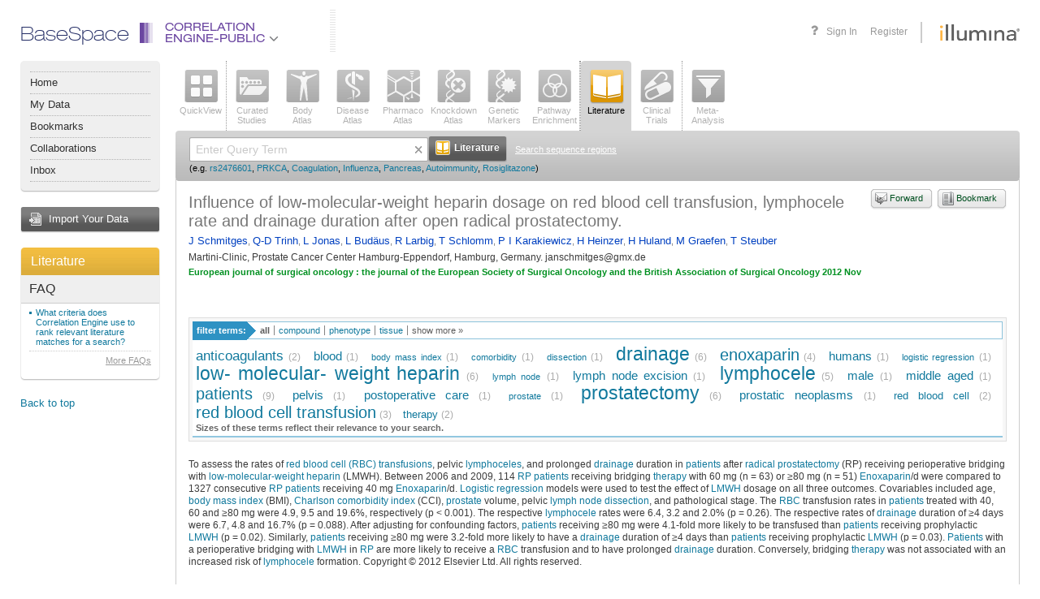

--- FILE ---
content_type: text/html;charset=UTF-8
request_url: https://accounts.public.ce.basespace.illumina.com/b/search/article.nb?id=22902571
body_size: 73695
content:
<!DOCTYPE html PUBLIC "-//W3C//DTD XHTML 1.0 Transitional//EN" "http://www.w3.org/TR/xhtml1/DTD/xhtml1-transitional.dtd">
<html xmlns="http://www.w3.org/1999/xhtml">
<head>
<meta http-equiv="Content-Type" content="text/html; charset=UTF-8" />
<link rel="stylesheet" href="/b/include/script.nbs?type=css&name=autocomplete,popup,effects&apiKey=nextbio-test&v=1.0" />
<link rel="stylesheet" href="/b/s/css3-s/nb.css?20251103_244925" />
<link rel="stylesheet" href="/b/s/css3-s/font-awesome.min.css?20251103_244925" />
<!--[if lte IE 7]>
<style type="text/css">/* <![CDATA[ */ @import url(/b/s/css3-s/nbie.css?20251103_244925); /* ]]> */</style>
<![endif]-->
<link rel="stylesheet" media="print" href="/b/s/css3-s/print.css?20251103_244925" />
<!--[if lte IE 8]>
<style type="text/css">/* <![CDATA[ */ @import url(/b/s/css3-s/nb3ie8.css?20251103_244925); /* ]]> */</style>
<![endif]-->
<link rel="shortcut icon" href="/b/s/img3/favicon.ico?20251103_244925" type="image/x-icon" />
<script type='text/javascript'>
<!--
var nb = {
system:"PUBLIC",root:"/b",img:"/b/s/img3",js:"/b/s/js3-s",
appContext:"b",
userId: "",
secure:"true",
walkMeUrl: "https://cdn.walkme.com/users/25d31b3166ba48908e23d5e9ed8e12d2/test/walkme_25d31b3166ba48908e23d5e9ed8e12d2_https.js",
exportChartsUrl: "https://charts.ce.basespace.illumina.com/highcharts-export-web/",
domainName: "PUBLIC"
,app:'lit'
,psauth:true
};
//-->
</script>
<script type='text/javascript' src='/b/s/js3-s/3rd/prototype-1.7.1.js'></script>
<script type='text/javascript' src='/b/s/js3-s/3rd/rsh0.6/rsh.js'></script>
<script type='text/javascript' src='/b/s/js3-s/3rd/jquery/jquery-1.7.2.min.js?20251103_244925'></script>
<script type="text/javascript" src="/b/s/js3-s/3rd/jquery.cycle.all.js?20251103_244925"></script>
<script type='text/javascript' src='/b/s/js3-s/3rd/d3.min.js?20251103_244925'></script>
<script>
var $j = jQuery.noConflict();
</script>
<script type='text/javascript' src='/b/s/js3-s/nb/nb.js?20251103_244925'></script>
<script type='text/javascript' src='/b/include/script.nbs?type=js&name=autocomplete,effects,notips,popup&apiKey=nextbio-test&v=1.0'></script>
<script type="text/javascript">
(function() {
var walkme = document.createElement('script');
walkme.type = 'text/javascript';
walkme.async = true;
walkme.src = nb.walkMeUrl;
// 'https://cdn.walkme.com/users/25d31b3166ba48908e23d5e9ed8e12d2/walkme_25d31b3166ba48908e23d5e9ed8e12d2_https.js'
var s = document.getElementsByTagName('script')[0];
s.parentNode.insertBefore(walkme, s);
window._walkmeConfig = {smartLoad:true};
})();
</script>
<title>Influence of low-molecular-weight heparin dosage on red blood cell transfusion, lymphocele rate and drainage duration after open radical prostatectomy. &mdash; NextBio article</title>
<script type='text/javascript' src='/b/s/js3-s/nb/search.js?20251103_244925'></script>
</head>
<body >
<a id="ie7Test" href="#ie7Test" style="position:absolute; top: -1000px; left: -1000px;"></a>
<div id='rap' class="Rap ">
<div class="Wrapper AppWrapper"><div class="WrapperIn"><div class="WrapperMinWidth"><div class="WrapperContainer">
<div class="header">
<div class="container">
<div class="header-nav" style="font-family: helvetica_neue_ltregular; font-size:24px; color: #252E66; margin-top:-6px;">BaseSpace</div>
<ul class="header-nav selected-product">
<li class="header-nav-item header-nav-main-item dropdown-item" id="product-drop-list">
<div class="product-lens ce">
<div class="el-1"></div>
<div class="el-2"></div>
<div class="el-3"></div>
<div class="el-4"></div>
<div class="el-5"></div>
<div class="el-6"></div>
</div>
<a class="ce" href="javascript:void(0);">
Correlation<br>Engine-Public
<span class="fa fa-angle-down fa-lg" style="color:#77787b"></span>
</a>
<ul class="header-nav-dropdown header-nav-main-dropdown dropdown-menu" id="productList" style="display:none;">
</ul>
</li>
</ul>
<div class="header-vendor">
<a class="header-logo" href="https://www.illumina.com" target="_blank" onclick='return chkAboutBox(event)'></a>
</div>
<ul class="header-nav header-nav-user">
<li class="header-nav-item header-nav-item-user header-nav-register"><a href="/b/authentication/login.nb" onclick="return saveLoginState();">Sign In</a></li>
<li class="header-nav-item header-nav-item-user header-nav-register">
<a onclick="showRegisterPopup()">Register</a>
</li>
</ul>
<a class="header-help selectable-tab animated-tab" title="Get help with this page" id='faqLink' href='/b/corp/faq.nb' target='_blank'>
<span class="fa fa-question fa-lg">
</span>
</a>
</div>
</div>
<div class="AppLeftBar2 NoPrint">
<div class="MenuPlate2">
<div class="MenuPlateHead2"></div>
<div class="MenuPlateBody2">
<ul class="MenuPlateList2">
<li ><a href='/b/nextbio.nb'>Home</a></li>
<li ><a href='javascript:void(signInLink("/b/mynb/projects.nb#tab=allProjects"));'>My Data</a></li>
<li ><a href='javascript:void(signInLink("/b/mynb/myBookmarks.nb"));'>Bookmarks</a></li>
<li ><a href='javascript:void(signInLink("/b/mynb/allNextBio.nb"));'>Collaborations</a></li>
<li ><a href='javascript:void(signInLink("/b/mynb/messages.nb"));'>Inbox</a></li>
</ul>
</div>
<div class="MenuPlateFoot2"></div>
</div>
<a href="javascript:void(signInLink('/b/imp/import.nb'));" class="AppImportButton">Import Your Data</a>
<div class="Plate">
<a href='/b/search/lit.nb' title="Go to Literature home" class='AppPlateTitle AppPlateTitleOrange'>Literature</a>
<div class="Plate5Body">
<div class="PlateCurrentApp2">
<div class="InnerWrap2">
<h4>FAQ</h4>
<ul>
<li><a href="/b/corp/faq.nb#litCriteria" onclick='return popupFaq(this, "faq", "litCriteria")'>What criteria does Correlation Engine use to rank relevant literature matches for a search?</a></li>
</ul>
<p class="SeeAll">
<a href="/b/corp/faq.nb" target="_blank">More FAQs</a>
</p>
</div>
</div>
</div>
<div class="Plate5Foot"><div><div></div></div></div>
</div>
<div class='Sticky NoIE6'>
<a onclick='toTop()'>Back to top</a>
</div>
</div>
<div class="AppContainer2" >
<div class="ContainerIn">
<div class="AppList AppList2 NoPrint">
<ul class="AppSelect">
<li>
<a onmouseover='nbTip(this.getAttribute("nb_tip"),true,[DELAY,2000,BGCOLOR,"#ffffcc",WIDTH,-300])' onmouseout='nbUnTip()' nb_tip="See a top-level view of all the information Correlation Engine has about a <strong>gene</strong>, <strong>SNP</strong>, <strong>sequence region</strong>, <strong>biogroup</strong>, <strong>bioset</strong>, <strong>phenotype</strong>, <strong>compound</strong>, <strong>tissue</strong>, or keyword." href='javascript:void(searchApp("ov"))'  ><span class="AppIcon  AppIconov "><img class="IconEn" src='/b/s/img3/vert/Overview.png' class='Png' /><img class="IconDis" style="display:none;" class='Png Disabled' src='/b/s/img3/vert/OverviewDisabled.png'/></span>QuickView</a>
</li>
</ul><div class="AppSelectLine"></div><ul class="AppSelect">
<li>
<a onmouseover='nbTip(this.getAttribute("nb_tip"),true,[DELAY,2000,BGCOLOR,"#ffffcc",WIDTH,-300])' onmouseout='nbUnTip()' nb_tip="Query or browse all studies curated by Illumina.  You can query by <strong>gene</strong>, <strong>SNP</strong>, <strong>sequence region</strong>, <strong>biogroup</strong>, <strong>bioset</strong>, <strong>phenotype</strong>, <strong>compound</strong>, <strong>tissue</strong>, or keyword.  Or browse using filters and text-based search." href='javascript:void(searchApp("as"))'  ><span class="AppIcon  AppIconas "><img class="IconEn" src='/b/s/img3/vert/All_Studies.png' class='Png' /><img class="IconDis" style="display:none;" class='Png Disabled' src='/b/s/img3/vert/All_StudiesDisabled.png'/></span>Curated<br />Studies</a>
</li>
<li>
<a onmouseover='nbTip(this.getAttribute("nb_tip"),true,[DELAY,2000,BGCOLOR,"#ffffcc",WIDTH,-300])' onmouseout='nbUnTip()' nb_tip="View the tissues, cell types, cell lines and stem cells in which a queried gene, bioset or biogroup is significantly enriched or expressed. Or view genes that are enriched or expressed in specific <strong> tissues</strong> and <strong>biosources</strong>." href='javascript:void(searchApp("ba"))'  ><span class="AppIcon  AppIconba "><img class="IconEn" src='/b/s/img3/vert/Body_Atlas.png' class='Png' /><img class="IconDis" style="display:none;" class='Png Disabled' src='/b/s/img3/vert/Body_AtlasDisabled.png'/></span>Body<br />Atlas</a>
</li>
<li>
<a onmouseover='nbTip(this.getAttribute("nb_tip"),true,[DELAY,2000,BGCOLOR,"#ffffcc",WIDTH,-300])' onmouseout='nbUnTip()' nb_tip="Find diseases, traits, conditions, and surrogate endpoints associated with a queried <strong>gene</strong>, <strong>sequence region</strong>, <strong>SNP</strong>, <strong>biogroup</strong>, or <strong>bioset</strong>." href='javascript:void(searchApp("da"))'  ><span class="AppIcon  AppIconda "><img class="IconEn" src='/b/s/img3/vert/Disease_Atlas.png' class='Png' /><img class="IconDis" style="display:none;" class='Png Disabled' src='/b/s/img3/vert/Disease_AtlasDisabled.png'/></span>Disease<br />Atlas</a>
</li>
<li>
<a onmouseover='nbTip(this.getAttribute("nb_tip"),true,[DELAY,2000,BGCOLOR,"#ffffcc",WIDTH,-300])' onmouseout='nbUnTip()' nb_tip="Discover which compounds and treatments affect a queried <strong>gene</strong>, <strong>sequence region</strong>, <strong>biogroup</strong>, or <strong>bioset</strong>." href='javascript:void(searchApp("pa"))'  ><span class="AppIcon  AppIconpa "><img class="IconEn" src='/b/s/img3/vert/Pharmaco_Atlas.png' class='Png' /><img class="IconDis" style="display:none;" class='Png Disabled' src='/b/s/img3/vert/Pharmaco_AtlasDisabled.png'/></span>Pharmaco<br />Atlas</a>
</li>
<li>
<a onmouseover='nbTip(this.getAttribute("nb_tip"),true,[DELAY,2000,BGCOLOR,"#ffffcc",WIDTH,-300])' onmouseout='nbUnTip()' nb_tip="Perform a knockdown, knockout, or overexpression experiment in reverse: See which genetic perturbations affect a queried <strong>gene</strong>, <strong>sequence region</strong>, <strong>biogroup</strong>, or <strong>bioset</strong>." href='javascript:void(searchApp("ka"))'  ><span class="AppIcon  AppIconka "><img class="IconEn" src='/b/s/img3/vert/Knockdown_Atlas.png' class='Png' /><img class="IconDis" style="display:none;" class='Png Disabled' src='/b/s/img3/vert/Knockdown_AtlasDisabled.png'/></span>Knockdown<br />Atlas</a>
</li>
<li>
<a onmouseover='nbTip(this.getAttribute("nb_tip"),true,[DELAY,2000,BGCOLOR,"#ffffcc",WIDTH,-300])' onmouseout='nbUnTip()' nb_tip="Locate genes and SNPs that are significantly linked to a queried <strong>phenotype</strong> or <strong>compound</strong>." href='javascript:void(searchApp("gm"))'  ><span class="AppIcon  AppIcongm "><img class="IconEn" src='/b/s/img3/vert/Genetic_Markers.png' class='Png' /><img class="IconDis" style="display:none;" class='Png Disabled' src='/b/s/img3/vert/Genetic_MarkersDisabled.png'/></span>Genetic<br />Markers</a>
</li>
<li>
<a onmouseover='nbTip(this.getAttribute("nb_tip"),true,[DELAY,2000,BGCOLOR,"#ffffcc",WIDTH,-300])' onmouseout='nbUnTip()' nb_tip="Find biogroups for which your queried <strong>bioset</strong>, <strong>phenotype</strong> or <strong>compound</strong> is highly enriched." href='javascript:void(searchApp("bg"))'  ><span class="AppIcon  AppIconbg "><img class="IconEn" src='/b/s/img3/vert/Biogroups.png' class='Png' /><img class="IconDis" style="display:none;" class='Png Disabled' src='/b/s/img3/vert/BiogroupsDisabled.png'/></span>Pathway<br />Enrichment</a>
</li>
</ul><div class="AppSelectLine"></div><ul class="AppSelect">
<li>
</li>
</ul><div class="AppSelectLine"></div><ul class="AppSelect">
<li>
<a onmouseover='nbTip(this.getAttribute("nb_tip"),true,[DELAY,2000,BGCOLOR,"#ffffcc",WIDTH,-300])' onmouseout='nbUnTip()' nb_tip="Do a classic PubMed literature search, or search hundreds of biology- and health-related news sources with any query term or keyword." href='javascript:void(searchApp("lit"))'  class="Selected"><span class="AppIcon  AppIconlit "><img class="IconEn" src='/b/s/img3/vert/Literature.png' class='Png' /><img class="IconDis" style="display:none;" class='Png Disabled' src='/b/s/img3/vert/LiteratureDisabled.png'/></span>Literature</a>
</li>
<li>
<a onmouseover='nbTip(this.getAttribute("nb_tip"),true,[DELAY,2000,BGCOLOR,"#ffffcc",WIDTH,-300])' onmouseout='nbUnTip()' nb_tip="Find clinical trials that interest you (including actively recruiting studies), using any query term or keyword." href='javascript:void(searchApp("trials"))'  ><span class="AppIcon  AppIcontrials "><img class="IconEn" src='/b/s/img3/vert/Clinical_Trials.png' class='Png' /><img class="IconDis" style="display:none;" class='Png Disabled' src='/b/s/img3/vert/Clinical_TrialsDisabled.png'/></span>Clinical<br />Trials</a>
</li>
</ul><div class="AppSelectLine"></div><ul class="AppSelect">
<li>
<a onmouseover='nbTip(this.getAttribute("nb_tip"),true,[DELAY,2000,BGCOLOR,"#ffffcc",WIDTH,-300])' onmouseout='nbUnTip()' nb_tip="Discover which genes or biogroups are significantly regulated in common across up to 150 <strong>biosets</strong> of your choice. Search among all <strong>biosets</strong> in Correlation Engine to find those that correlate with a Meta-Analysis of up to 10 selected <strong>biosets</strong>." href='javascript:void(searchApp("adv"))'  ><span class="AppIcon  AppIconadv "><img class="IconEn" src='/b/s/img3/vert/Meta_Analysis.png' class='Png' /><img class="IconDis" style="display:none;" class='Png Disabled' src='/b/s/img3/vert/Meta_AnalysisDisabled.png'/></span><div id='maBadge' style='display:none'>0</div>Meta-<br />Analysis</a>
</li>
</ul>
<div class="Clear"></div>
</div>
<div class="App2Search">
<div class="App2SearchIn1">
<div class="App2SearchIn2">
<div class="App2SearchForm">
<form id="mainSearchBx" style="" action="" onsubmit="return searchApp('lit',true)">
<input type="text" class="App2SearchFormText" name="q" id="q" value="" autocomplete="off" />
<span class='ClearQWrap'><img src='/b/s/img3/icons/liteX.gif' onclick='clearQuery()' class='ClearQ' alt='Clear' title='Clear'/></span>
<button type="submit" class="App2SearchFormSubmit"><span><strong><img src="/b/s/img3/vert/LiteratureSrch.png" width="18" height="18" alt="" /> Literature</strong></span></button>
<a class="App2SearchTipsLink" href="" onclick="switchSearchBoxes('seqSearchBx');return false;">Search sequence regions</a>
<div class="Clear"></div>
<div class='SearchEg'>
<small>
(e.g.
<a onclick="setCookieKey('nbFacets', 'lit')" href="/b/search/lit/rs2476601">rs2476601</a>,
<a onclick="setCookieKey('nbFacets', 'lit')" href="/b/search/lit/PRKCA">PRKCA</a>,
<a onclick="setCookieKey('nbFacets', 'lit')" href="/b/search/lit/Coagulation">Coagulation</a>,
<a onclick="setCookieKey('nbFacets', 'lit')" href="/b/search/lit/Influenza">Influenza</a>,
<a onclick="setCookieKey('nbFacets', 'lit')" href="/b/search/lit/Pancreas">Pancreas</a>,
<a onclick="setCookieKey('nbFacets', 'lit')" href="/b/search/lit/Autoimmunity">Autoimmunity</a>,
<a onclick="setCookieKey('nbFacets', 'lit')" href="/b/search/lit/Rosiglitazone">Rosiglitazone</a>)
</small>
</div>
</form>
<form id="seqSearchBx" style="display:none" action="" onsubmit="return checkRegionRange('lit');">
<input id="maxRange" name="maxRange" type="hidden" value=""/>
<input id="chName" name="chName" type="hidden" value=""/>
<div style="width:870px;">
<div style="float:left;width:52%;">
<table cellspacing="0" cellpadding="0">
<tr>
<th style="width:150px;font-size:11px;text-align:left">Organisms</th>
<th style="width:100px;font-size:11px;text-align:left">Chromosomes</th>
<th style="width:auto;font-size:11px;text-align:left">Start</th>
<th style="width:auto;font-size:11px;text-align:left">Stop</th>
</tr>
<tr>
<td style="width:150px">
<select id="organisms" name='organisms' style="width:140px;font-size:11px" onchange="updateChromosomeOpt()">
<option id="og1" value="1" selected="selected">Homo Sapiens</option>
<option id="og2" value="2" >Mus Musculus</option>
<option id="og3" value="3" >Rattus Norvegicus</option>
<option id="og5" value="5" >C. Elegans</option>
<option id="og6" value="6" >D. Melanogaster</option>
<option id="og7" value="7" >Saccharomyces Cerevisiae</option>
</select>
</td>
<td style="width:100px"><select id="chromosome" name='chromosome' style="width:90px;font-size:11px" onchange="updateMaxChrRange()"></td>
<td style="width:auto;"><input style="height:13px;font-size:11px;margin-right:10px;width:90px;" type="text" id="chStart" name="chStart" value="" /></td>
<td style="width:auto;"><input style="height:13px;font-size:11px;width:90px;" type="text" id="chStop" name="chStop" value="" /></td>
</tr>
</table>
</div>
<div style="float:left;width:48%;margin-top: 3px;">
<button type="submit" class="App2SearchFormSubmit" style='margin-left: 10px;'><span><strong><img src="/b/s/img3/vert/LiteratureSrch.png" width="18" height="18" alt="" /> Literature</strong></span></button>
<a class="App2SearchTipsLink" href="" onclick="switchSearchBoxes('mainSearchBx');return false;">Go back to main search</a>
</div>
</div>
<div class="Clear"></div>
</form>
</div>
<div class="Clear"></div>
</div>
</div>
</div>
<div class='Plate'>
<div class="PlateBody AppSearchContainerBody" >
<div class="PlateContent App2SearchContainerContent">
<div class="InnerWrap2">
<div class="ArticleInfo">
<a id='bookmarkLink' href="/b/bookmarks/bookmark.nb" onclick="appendUrl('bookmarkLink', 'bookmarkUrl', false); appendTitle('bookmarkLink', 'bookmarkTitle'); return signInLink(this)" class="StyledButtonAqua StyledButtonSimple StyledButtonBookmark" style='float:right; margin:0 0 5px 5px'><span><strong>Bookmark</strong></span></a>
<a id='forwardLink' href="/b/forwardurl/forwardurl.nb" onclick="appendUrl('forwardLink', 'forwardURL', true); appendTitle('forwardLink', 'forwardURLTitle'); return signInLink(this)" class="StyledButtonAqua StyledButtonSimple StyledButtonForward" style='float:right; margin:0 0 5px 5px'><span><strong>Forward</strong></span></a>
<h1 class='AppTitle'>
<span class='AppName'>
Influence of low-molecular-weight heparin dosage on red blood cell transfusion, lymphocele rate and drainage duration after open radical prostatectomy.
</span>
</h1>
<p class="Authors">
<a href="/b/search/author/J%20Schmitges">J Schmitges</a>, <a href="/b/search/author/Q-D%20Trinh">Q-D Trinh</a>, <a href="/b/search/author/L%20Jonas">L Jonas</a>, <a href="/b/search/author/L%20Bud%C3%A4us">L Budäus</a>, <a href="/b/search/author/R%20Larbig">R Larbig</a>, <a href="/b/search/author/T%20Schlomm">T Schlomm</a>, <a href="/b/search/author/P%20I%20Karakiewicz">P I Karakiewicz</a>, <a href="/b/search/author/H%20Heinzer">H Heinzer</a>, <a href="/b/search/author/H%20Huland">H Huland</a>, <a href="/b/search/author/M%20Graefen">M Graefen</a>, <a href="/b/search/author/T%20Steuber">T Steuber</a>
</p>
<p>Martini-Clinic, Prostate Cancer Center Hamburg-Eppendorf, Hamburg, Germany. janschmitges@gmx.de</a></p>
<cite class="InfoSource"><strong>European journal of surgical oncology : the journal of the European Society of Surgical Oncology and the British Association of Surgical Oncology&nbsp;2012 Nov</strong></cite>
</div>
<br />
<br />
<div class="TagCloudAndFilter">
<div class="RelatedTerms"><h6><span>filter terms:</span></h6><input type="hidden" class="TagCloudBackupValues" nbId="_pub" nbUrl="search/publication/tagCloud.nb" nbQuery="q=&amp;id=22902571" nbFilter="false" /><ul class="TermsBy" id="_pub_type_tabs"><li class="Selected" id="_pub_ALL" name="_pub_type"><a href="" onclick="return onClickCloudTab({obj: this, cloudId: '_pub', tabId: 'ALL', url: 'search/publication/tagCloud.nb', query: 'q=\&id=22902571', filter: 'false', otherList:'_pub_type_tabs_more'});">all</a></li><li id="_pub_COMPOUND" name="_pub_type"><a href="" onclick="return onClickCloudTab({obj: this, cloudId: '_pub', tabId: 'COMPOUND', url: 'search/publication/tagCloud.nb', query: 'q=\&id=22902571', filter: 'false', otherList:'_pub_type_tabs_more'});">compound</a></li><li id="_pub_DISEASE" name="_pub_type"><a href="" onclick="return onClickCloudTab({obj: this, cloudId: '_pub', tabId: 'DISEASE', url: 'search/publication/tagCloud.nb', query: 'q=\&id=22902571', filter: 'false', otherList:'_pub_type_tabs_more'});">phenotype</a></li><li id="_pub_TISSUE" name="_pub_type"><a href="" onclick="return onClickCloudTab({obj: this, cloudId: '_pub', tabId: 'TISSUE', url: 'search/publication/tagCloud.nb', query: 'q=\&id=22902571', filter: 'false', otherList:'_pub_type_tabs_more'});">tissue</a></li><li class="ShowMore" id="_pub_show_more"><a href="javascript:void(0)" onclick="$('_pub_show_more').hide();$('_pub_show_less').show();$('_pub_type_tabs_more').show();">show more &raquo;</a></li><li class="ShowLess" id="_pub_show_less" style="display:none"><a href="javascript:void(0)" onclick="$('_pub_type_tabs_more').hide();$('_pub_show_less').hide();$('_pub_show_more').show();">show less &laquo;</a></li></ul><ul class="TermsBy" id="_pub_type_tabs_more" style="clear:both;width:100%;display:none"><li id="_pub_ORGANISM" name="_pub_type"><a href="" onclick="return onClickCloudTab({obj: this, cloudId: '_pub', tabId: 'ORGANISM', url: 'search/publication/tagCloud.nb', query: 'q=\&id=22902571', filter: 'false', otherList:'_pub_type_tabs'});">organism</a></li><li id="_pub_TECHNIQUE" name="_pub_type"><a href="" onclick="return onClickCloudTab({obj: this, cloudId: '_pub', tabId: 'TECHNIQUE', url: 'search/publication/tagCloud.nb', query: 'q=\&id=22902571', filter: 'false', otherList:'_pub_type_tabs'});">technique</a></li><li id="_pub_NAMEDGROUPS" name="_pub_type"><a href="" onclick="return onClickCloudTab({obj: this, cloudId: '_pub', tabId: 'NAMEDGROUPS', url: 'search/publication/tagCloud.nb', query: 'q=\&id=22902571', filter: 'false', otherList:'_pub_type_tabs'});">namedgroups</a></li><li id="_pub_HEALTHCARE" name="_pub_type"><a href="" onclick="return onClickCloudTab({obj: this, cloudId: '_pub', tabId: 'HEALTHCARE', url: 'search/publication/tagCloud.nb', query: 'q=\&id=22902571', filter: 'false', otherList:'_pub_type_tabs'});">healthcare</a></li></ul><div class="Clear"></div></div>
<div id="_pub" class="TagCloud" nbUrl="search/publication/tagCloud.nb" nbQuery="q=&amp;id=22902571" nbFilter="false" tagTypes="COMPOUND,DISEASE,TISSUE">
<div id="_pub_tagCloudContainer" style="clear:both;position:relative">
<div style="position:relative; NoUl">
<div class="Tags">
<li class="s3"><a href="/b/search/ov/anticoagulants" onmouseover="nbApi.popupItems(this,'_pub_popup', '/search/anno.nb', [ ['treatment', '271861', 'Anticoagulants,Agents{comma} Anticoagulant,Anticoagulants,Drugs{comma} Anticoagulants,anticoagulant medicine...']  ], event, false, 500, function() {nbApi.setAttr('_pub_popup', 'nbSyn', 'syn=');}); return false;" onclick="nbApi.popupItems(this,'_pub_popup', '/search/anno.nb', [ ['treatment', '271861', 'Anticoagulants,Agents{comma} Anticoagulant,Anticoagulants,Drugs{comma} Anticoagulants,anticoagulant medicine...']  ], event, false, 100, function() {nbApi.setAttr('_pub_popup', 'nbSyn', 'syn=');}); return false;"nbTagName="anticoagulants">anticoagulants</a>&nbsp;<span title="Term 'anticoagulants' and its synonyms occurs 2 times within this article." class="TagCloudCount">(2)</span></li> <li class="s4"><a href="/b/search/ov/blood" onmouseover="nbApi.popupItems(this,'_pub_popup', '/search/anno.nb', [ ['tissue', '217510', 'Blood']  ], event, false, 500, function() {nbApi.setAttr('_pub_popup', 'nbSyn', 'syn=');}); return false;" onclick="nbApi.popupItems(this,'_pub_popup', '/search/anno.nb', [ ['tissue', '217510', 'Blood']  ], event, false, 100, function() {nbApi.setAttr('_pub_popup', 'nbSyn', 'syn=');}); return false;"nbTagName="blood">blood</a>&nbsp;<span title="Term 'blood' and its synonyms occurs 1 times within this article." class="TagCloudCount">(1)</span></li> <li class="s6"><a href="/b/search/ov/body%20mass%20index" onmouseover="nbApi.popupItems(this,'_pub_popup', '/search/anno.nb', [ ['health care', '235866', 'Body Mass Index']  ], event, false, 500, function() {nbApi.setAttr('_pub_popup', 'nbSyn', 'syn=');}); return false;" onclick="nbApi.popupItems(this,'_pub_popup', '/search/anno.nb', [ ['health care', '235866', 'Body Mass Index']  ], event, false, 100, function() {nbApi.setAttr('_pub_popup', 'nbSyn', 'syn=');}); return false;"nbTagName="body mass index">body&nbsp;mass&nbsp;index</a>&nbsp;<span title="Term 'body mass index' and its synonyms occurs 1 times within this article." class="TagCloudCount">(1)</span></li> <li class="s6"><a href="/b/search/ov/comorbidity" onmouseover="nbApi.popupItems(this,'_pub_popup', '/search/anno.nb', [ ['health care', '235494', 'Comorbidity']  ], event, false, 500, function() {nbApi.setAttr('_pub_popup', 'nbSyn', 'syn=Charlson comorbidity index');}); return false;" onclick="nbApi.popupItems(this,'_pub_popup', '/search/anno.nb', [ ['health care', '235494', 'Comorbidity']  ], event, false, 100, function() {nbApi.setAttr('_pub_popup', 'nbSyn', 'syn=Charlson comorbidity index');}); return false;"nbTagName="comorbidity">comorbidity</a>&nbsp;<span title="Term 'comorbidity' and its synonyms occurs 1 times within this article." class="TagCloudCount">(1)</span></li> <li class="s6"><a href="/b/search/ov/dissection" onmouseover="nbApi.popupItems(this,'_pub_popup', '/search/anno.nb', [ ['techniques', '224814', 'Dissection']  ], event, false, 500, function() {nbApi.setAttr('_pub_popup', 'nbSyn', 'syn=');}); return false;" onclick="nbApi.popupItems(this,'_pub_popup', '/search/anno.nb', [ ['techniques', '224814', 'Dissection']  ], event, false, 100, function() {nbApi.setAttr('_pub_popup', 'nbSyn', 'syn=');}); return false;"nbTagName="dissection">dissection</a>&nbsp;<span title="Term 'dissection' and its synonyms occurs 1 times within this article." class="TagCloudCount">(1)</span></li> <li class="s1"><a href="/b/search/ov/drainage" onmouseover="nbApi.popupItems(this,'_pub_popup', '/search/anno.nb', [ ['techniques', '225660', 'Drainage']  ], event, false, 500, function() {nbApi.setAttr('_pub_popup', 'nbSyn', 'syn=');}); return false;" onclick="nbApi.popupItems(this,'_pub_popup', '/search/anno.nb', [ ['techniques', '225660', 'Drainage']  ], event, false, 100, function() {nbApi.setAttr('_pub_popup', 'nbSyn', 'syn=');}); return false;"nbTagName="drainage">drainage</a>&nbsp;<span title="Term 'drainage' and its synonyms occurs 6 times within this article." class="TagCloudCount">(6)</span></li> <li class="s2"><a href="/b/search/ov/enoxaparin" onmouseover="nbApi.popupItems(this,'_pub_popup', '/search/anno.nb', [ ['treatment', '261943', 'Enoxaparin,Enoxaparines,Enoxaparine']  ], event, false, 500, function() {nbApi.setAttr('_pub_popup', 'nbSyn', 'syn=');}); return false;" onclick="nbApi.popupItems(this,'_pub_popup', '/search/anno.nb', [ ['treatment', '261943', 'Enoxaparin,Enoxaparines,Enoxaparine']  ], event, false, 100, function() {nbApi.setAttr('_pub_popup', 'nbSyn', 'syn=');}); return false;"nbTagName="enoxaparin">enoxaparin</a>&nbsp;<span title="Term 'enoxaparin' and its synonyms occurs 4 times within this article." class="TagCloudCount">(4)</span></li> <li class="s4"><a href="/b/search/ov/humans" onmouseover="nbApi.popupItems(this,'_pub_popup', '/search/anno.nb', [ ['organism', '219393', 'Humans']  ], event, false, 500, function() {nbApi.setAttr('_pub_popup', 'nbSyn', 'syn=');}); return false;" onclick="nbApi.popupItems(this,'_pub_popup', '/search/anno.nb', [ ['organism', '219393', 'Humans']  ], event, false, 100, function() {nbApi.setAttr('_pub_popup', 'nbSyn', 'syn=');}); return false;"nbTagName="humans">humans</a>&nbsp;<span title="Term 'humans' and its synonyms occurs 1 times within this article." class="TagCloudCount">(1)</span></li> <li class="s6"><a href="/b/search/ov/logistic%20regression" onmouseover="nbApi.popupItems(this,'_pub_popup', '/search/anno.nb', [ ['techniques', '226589', 'Logistic Models']  , ['techniques', '226568', 'Logistic Models']  , ['techniques', '226582', 'Logistic Models']  , ['techniques', '227009', 'Logistic Models']  ], event, false, 500, function() {nbApi.setAttr('_pub_popup', 'nbSyn', 'syn=');}); return false;" onclick="nbApi.popupItems(this,'_pub_popup', '/search/anno.nb', [ ['techniques', '226589', 'Logistic Models']  , ['techniques', '226568', 'Logistic Models']  , ['techniques', '226582', 'Logistic Models']  , ['techniques', '227009', 'Logistic Models']  ], event, false, 100, function() {nbApi.setAttr('_pub_popup', 'nbSyn', 'syn=');}); return false;"nbTagName="logistic regression">logistic&nbsp;regression</a>&nbsp;<span title="Term 'logistic regression' and its synonyms occurs 1 times within this article." class="TagCloudCount">(1)</span></li> <li class="s1"><a href="/b/search/ov/low-%20molecular-%20weight%20heparin" onmouseover="nbApi.popupItems(this,'_pub_popup', '/search/anno.nb', [ ['treatment', '261941', 'Heparin{comma} Low-Molecular-Weight,Low-Molecular-Weight Heparins,Heparin{comma} Low Molecular Weight,Hepari...']  ], event, false, 500, function() {nbApi.setAttr('_pub_popup', 'nbSyn', 'syn=LMWH|low-molecular-weight heparin');}); return false;" onclick="nbApi.popupItems(this,'_pub_popup', '/search/anno.nb', [ ['treatment', '261941', 'Heparin{comma} Low-Molecular-Weight,Low-Molecular-Weight Heparins,Heparin{comma} Low Molecular Weight,Hepari...']  ], event, false, 100, function() {nbApi.setAttr('_pub_popup', 'nbSyn', 'syn=LMWH|low-molecular-weight heparin');}); return false;"nbTagName="low- molecular- weight heparin">low-&nbsp;molecular-&nbsp;weight&nbsp;heparin</a>&nbsp;<span title="Term 'low- molecular- weight heparin' and its synonyms occurs 6 times within this article." class="TagCloudCount">(6)</span></li> <li class="s6"><a href="/b/search/ov/lymph%20node" onmouseover="nbApi.popupItems(this,'_pub_popup', '/search/anno.nb', [ ['tissue', '216790', 'Lymph Nodes']  ], event, false, 500, function() {nbApi.setAttr('_pub_popup', 'nbSyn', 'syn=');}); return false;" onclick="nbApi.popupItems(this,'_pub_popup', '/search/anno.nb', [ ['tissue', '216790', 'Lymph Nodes']  ], event, false, 100, function() {nbApi.setAttr('_pub_popup', 'nbSyn', 'syn=');}); return false;"nbTagName="lymph node">lymph&nbsp;node</a>&nbsp;<span title="Term 'lymph node' and its synonyms occurs 1 times within this article." class="TagCloudCount">(1)</span></li> <li class="s4"><a href="/b/search/ov/lymph%20node%20excision" onmouseover="nbApi.popupItems(this,'_pub_popup', '/search/anno.nb', [ ['techniques', '225691', 'Lymph Node Excision']  ], event, false, 500, function() {nbApi.setAttr('_pub_popup', 'nbSyn', 'syn=');}); return false;" onclick="nbApi.popupItems(this,'_pub_popup', '/search/anno.nb', [ ['techniques', '225691', 'Lymph Node Excision']  ], event, false, 100, function() {nbApi.setAttr('_pub_popup', 'nbSyn', 'syn=');}); return false;"nbTagName="lymph node excision">lymph&nbsp;node&nbsp;excision</a>&nbsp;<span title="Term 'lymph node excision' and its synonyms occurs 1 times within this article." class="TagCloudCount">(1)</span></li> <li class="s1"><a href="/b/search/ov/lymphocele" onmouseover="nbApi.popupItems(this,'_pub_popup', '/search/anno.nb', [ ['disease', '1374767', 'Lymphocele']  ], event, false, 500, function() {nbApi.setAttr('_pub_popup', 'nbSyn', 'syn=lymphoceles');}); return false;" onclick="nbApi.popupItems(this,'_pub_popup', '/search/anno.nb', [ ['disease', '1374767', 'Lymphocele']  ], event, false, 100, function() {nbApi.setAttr('_pub_popup', 'nbSyn', 'syn=lymphoceles');}); return false;"nbTagName="lymphocele">lymphocele</a>&nbsp;<span title="Term 'lymphocele' and its synonyms occurs 5 times within this article." class="TagCloudCount">(5)</span></li> <li class="s4"><a href="/b/search/ov/male" onmouseover="nbApi.popupItems(this,'_pub_popup', '/search/anno.nb', [ ['disease', '1211144', 'Male']  ], event, false, 500, function() {nbApi.setAttr('_pub_popup', 'nbSyn', 'syn=');}); return false;" onclick="nbApi.popupItems(this,'_pub_popup', '/search/anno.nb', [ ['disease', '1211144', 'Male']  ], event, false, 100, function() {nbApi.setAttr('_pub_popup', 'nbSyn', 'syn=');}); return false;"nbTagName="male">male</a>&nbsp;<span title="Term 'male' and its synonyms occurs 1 times within this article." class="TagCloudCount">(1)</span></li> <li class="s4"><a href="/b/search/ov/middle%20aged" onmouseover="nbApi.popupItems(this,'_pub_popup', '/search/anno.nb', [ ['named groups', '233883', 'Middle Aged']  ], event, false, 500, function() {nbApi.setAttr('_pub_popup', 'nbSyn', 'syn=');}); return false;" onclick="nbApi.popupItems(this,'_pub_popup', '/search/anno.nb', [ ['named groups', '233883', 'Middle Aged']  ], event, false, 100, function() {nbApi.setAttr('_pub_popup', 'nbSyn', 'syn=');}); return false;"nbTagName="middle aged">middle&nbsp;aged</a>&nbsp;<span title="Term 'middle aged' and its synonyms occurs 1 times within this article." class="TagCloudCount">(1)</span></li> <li class="s2"><a href="/b/search/ov/patients" onmouseover="nbApi.popupItems(this,'_pub_popup', '/search/anno.nb', [ ['named groups', '234029', 'Patients']  ], event, false, 500, function() {nbApi.setAttr('_pub_popup', 'nbSyn', 'syn=');}); return false;" onclick="nbApi.popupItems(this,'_pub_popup', '/search/anno.nb', [ ['named groups', '234029', 'Patients']  ], event, false, 100, function() {nbApi.setAttr('_pub_popup', 'nbSyn', 'syn=');}); return false;"nbTagName="patients">patients</a>&nbsp;<span title="Term 'patients' and its synonyms occurs 9 times within this article." class="TagCloudCount">(9)</span></li> <li class="s4"><a href="/b/search/ov/pelvis" onmouseover="nbApi.popupItems(this,'_pub_popup', '/search/anno.nb', [ ['tissue', '215485', 'Pelvis']  ], event, false, 500, function() {nbApi.setAttr('_pub_popup', 'nbSyn', 'syn=');}); return false;" onclick="nbApi.popupItems(this,'_pub_popup', '/search/anno.nb', [ ['tissue', '215485', 'Pelvis']  ], event, false, 100, function() {nbApi.setAttr('_pub_popup', 'nbSyn', 'syn=');}); return false;"nbTagName="pelvis">pelvis</a>&nbsp;<span title="Term 'pelvis' and its synonyms occurs 1 times within this article." class="TagCloudCount">(1)</span></li> <li class="s4"><a href="/b/search/ov/postoperative%20care" onmouseover="nbApi.popupItems(this,'_pub_popup', '/search/anno.nb', [ ['techniques', '225893', 'Postoperative Care']  , ['techniques', '225258', 'Postoperative Care']  ], event, false, 500, function() {nbApi.setAttr('_pub_popup', 'nbSyn', 'syn=');}); return false;" onclick="nbApi.popupItems(this,'_pub_popup', '/search/anno.nb', [ ['techniques', '225893', 'Postoperative Care']  , ['techniques', '225258', 'Postoperative Care']  ], event, false, 100, function() {nbApi.setAttr('_pub_popup', 'nbSyn', 'syn=');}); return false;"nbTagName="postoperative care">postoperative&nbsp;care</a>&nbsp;<span title="Term 'postoperative care' and its synonyms occurs 1 times within this article." class="TagCloudCount">(1)</span></li> <li class="s6"><a href="/b/search/ov/prostate" onmouseover="nbApi.popupItems(this,'_pub_popup', '/search/anno.nb', [ ['tissue', '215890', 'Prostate']  ], event, false, 500, function() {nbApi.setAttr('_pub_popup', 'nbSyn', 'syn=');}); return false;" onclick="nbApi.popupItems(this,'_pub_popup', '/search/anno.nb', [ ['tissue', '215890', 'Prostate']  ], event, false, 100, function() {nbApi.setAttr('_pub_popup', 'nbSyn', 'syn=');}); return false;"nbTagName="prostate">prostate</a>&nbsp;<span title="Term 'prostate' and its synonyms occurs 1 times within this article." class="TagCloudCount">(1)</span></li> <li class="s1"><a href="/b/search/ov/prostatectomy" onmouseover="nbApi.popupItems(this,'_pub_popup', '/search/anno.nb', [ ['techniques', '226089', 'Prostatectomy']  ], event, false, 500, function() {nbApi.setAttr('_pub_popup', 'nbSyn', 'syn=radical prostatectomy|RP');}); return false;" onclick="nbApi.popupItems(this,'_pub_popup', '/search/anno.nb', [ ['techniques', '226089', 'Prostatectomy']  ], event, false, 100, function() {nbApi.setAttr('_pub_popup', 'nbSyn', 'syn=radical prostatectomy|RP');}); return false;"nbTagName="prostatectomy">prostatectomy</a>&nbsp;<span title="Term 'prostatectomy' and its synonyms occurs 6 times within this article." class="TagCloudCount">(6)</span></li> <li class="s4"><a href="/b/search/ov/prostatic%20neoplasms" onmouseover="nbApi.popupItems(this,'_pub_popup', '/search/anno.nb', [ ['disease', '1254953', 'Neoplasm of prostate']  ], event, false, 500, function() {nbApi.setAttr('_pub_popup', 'nbSyn', 'syn=');}); return false;" onclick="nbApi.popupItems(this,'_pub_popup', '/search/anno.nb', [ ['disease', '1254953', 'Neoplasm of prostate']  ], event, false, 100, function() {nbApi.setAttr('_pub_popup', 'nbSyn', 'syn=');}); return false;"nbTagName="prostatic neoplasms">prostatic&nbsp;neoplasms</a>&nbsp;<span title="Term 'prostatic neoplasms' and its synonyms occurs 1 times within this article." class="TagCloudCount">(1)</span></li> <li class="s5"><a href="/b/search/ov/red%20blood%20cell" onmouseover="nbApi.popupItems(this,'_pub_popup', '/search/anno.nb', [ ['tissue', '216872', 'Erythrocytes']  ], event, false, 500, function() {nbApi.setAttr('_pub_popup', 'nbSyn', 'syn=RBC');}); return false;" onclick="nbApi.popupItems(this,'_pub_popup', '/search/anno.nb', [ ['tissue', '216872', 'Erythrocytes']  ], event, false, 100, function() {nbApi.setAttr('_pub_popup', 'nbSyn', 'syn=RBC');}); return false;"nbTagName="red blood cell">red&nbsp;blood&nbsp;cell</a>&nbsp;<span title="Term 'red blood cell' and its synonyms occurs 2 times within this article." class="TagCloudCount">(2)</span></li> <li class="s2"><a href="/b/search/ov/red%20blood%20cell%20transfusion" onmouseover="nbApi.popupItems(this,'_pub_popup', '/search/anno.nb', [ ['techniques', '224865', 'Erythrocyte Transfusion']  ], event, false, 500, function() {nbApi.setAttr('_pub_popup', 'nbSyn', 'syn=red blood cell (RBC) transfusions|Erythrocyte Transfusion');}); return false;" onclick="nbApi.popupItems(this,'_pub_popup', '/search/anno.nb', [ ['techniques', '224865', 'Erythrocyte Transfusion']  ], event, false, 100, function() {nbApi.setAttr('_pub_popup', 'nbSyn', 'syn=red blood cell (RBC) transfusions|Erythrocyte Transfusion');}); return false;"nbTagName="red blood cell transfusion">red&nbsp;blood&nbsp;cell&nbsp;transfusion</a>&nbsp;<span title="Term 'red blood cell transfusion' and its synonyms occurs 3 times within this article." class="TagCloudCount">(3)</span></li> <li class="s5"><a href="/b/search/ov/therapy" onmouseover="nbApi.popupItems(this,'_pub_popup', '/search/anno.nb', [ ['techniques', '224845', 'Therapeutics']  ], event, false, 500, function() {nbApi.setAttr('_pub_popup', 'nbSyn', 'syn=');}); return false;" onclick="nbApi.popupItems(this,'_pub_popup', '/search/anno.nb', [ ['techniques', '224845', 'Therapeutics']  ], event, false, 100, function() {nbApi.setAttr('_pub_popup', 'nbSyn', 'syn=');}); return false;"nbTagName="therapy">therapy</a>&nbsp;<span title="Term 'therapy' and its synonyms occurs 2 times within this article." class="TagCloudCount">(2)</span></li>
</div>
<div style="font-weight: bold;color: #666666; font-size: 8pt;">Sizes of these terms reflect their relevance to your search.</div>
<div id="_nextbio_locationList" name="_nextbio_locationList" nextbioMapsUrl="/s/js2.20251103_244925/nb/maps-s.js" style="display: none;">
</div>
<div class="MapHolder" style="display: none;" id="_nextbio_tagCloudMapCanvas" name="_nextbio_tagCloudMapCanvas"></div>
</div>
</div>
</div>
<div id="_pub_popup"
class="nbApiExPopup nbApiNoHighlight"
style="display: none; left: 240px; top: ;"
small="true"
nbPublicationId="22902571"
z-index="100"
onclick="nbApi.cancelEvent(event);"
nbSwitchable=""
nbTracking=""
nbItemTitle="it=Influence%20of%20low-molecular-weight%20heparin%20dosage%20on%20red%20blood%20cell%20transfusion%2C%20lymphocele%20rate%20and%20drainage%20duration%20after%20open%20radical%20prostatectomy."
nbOriginalLabel="originalLabel=Influence%20of%20low-molecular-weight%20heparin%20dosage%20on%20red%20blood%20cell%20transfusion%2C%20lymphocele%20rate%20and%20drainage%20duration%20after%20open%20radical%20prostatectomy.">
<div class="nbApiExPopupClose" title="Close" onclick="nbApi.UnTip(true);"></div>
<div class="nbApiExPopupInner">
<div class="nbApiExPopupContainer">
<div class="nbApiExPopupTitle" style="cursor: move;"
onmousedown="nbApi.popupEvenHandlers.startMove(event, '_pub_popup');"
onmouseup="nbApi.popupEvenHandlers.stopMove(event, '_pub_popup');"
onmousemove="nbApi.popupEvenHandlers.move(event, '_pub_popup');">
<strong><span id="_pub_popup_title"></span></strong> (<span id="_pub_popup_prefix"></span>)
</div>
<div id="_pub_popup_tabContainer1" class="nbApiExPopupContentWrap">
<div id="_pub_popup_tabBar" class="nbApiExPopupTabs">
<a id="_pub_popup_sentences" name="_pub_popup_tab" tabId="sentences" nbNextTabId="_pub_popup_info" nbDefault="" nbRealIdOnly="" class="nbApiExTab" href="" onclick="nbApi.updatePopupEx({popupId:'_pub_popup', tabId:'_pub_popup_sentences', url: false?document.getElementById('_pub_popup').getAttribute('nbDynamicUrl'):'/search/matchingSentences.nb', paramList: nbApi.buildPopupQuery({popupId: '_pub_popup', query: 'id=22902571&pageType=literature&all=true', dQuery: 'nbSyn'}), limit: 5, filter: true, fixUrl:true, fixQuery:true});return false;"><span id="sentences_title">MATCHING SENTENCES</span></a>
<div id="_pub_popup_sentences_subTabs" name="_pub_popup_subTabContainer" class="nbApiExPopupSubTabs" style="display: none;">
<div id="_pub_popup_sentences_message" style="display:none;">
Sentences from this article containing <strong>
<span name="_pub_popup_term"></span></strong>
</div>
<div id="_pub_popup_sentences_buttonBar" style="display:none;">
<div style="clear:both;"></div>
<div style="padding: 5px; float:right; margin:2px 0px 0px 0px;">
<table cellspacing="0" cellpadding="0" onkeypress="nbApi.filterSentences({event: event, url:'/search/matchingSentences.nb', query:'id=22902571&pageType=literature&all=true', dQuery:'nbSyn', filterName:'_pub_popup_sentences_filter'});">
<tr>
<td style="padding-right:5px; font-size:12px;">
Filter:
</td>
<td style="padding-right:5px;">
<input name="_pub_popup_sentences_filter" type="text" class="nbApiExPopupBarEditBox" style="width:290px; height: 13px; padding:2px;" />
</td>
<td style="padding-right:5px;">
<a href="" target="_blank"  onclick="nbApi.buildPopupUrl({popupId:'_pub_popup',element:this,url:'',query:'',dQuery:'',dHash:'',fixUrl:'true'});nbApi.filterSentences({event: event, url:'/search/matchingSentences.nb', query:'id=22902571&pageType=literature&all=true', dQuery:'nbSyn', filterName:'_pub_popup_sentences_filter'});return false;" class="nbApiExPopupStyledButton"><span>Filter</span></a>
</td>
<td style="padding-right:5px;">
<a href="" target="_blank"  onclick="nbApi.buildPopupUrl({popupId:'_pub_popup',element:this,url:'',query:'',dQuery:'',dHash:'',fixUrl:'true'});nbApi.filterSentences({event: event, url:'/search/matchingSentences.nb', query:'id=22902571&pageType=literature&all=true', dQuery:'nbSyn', filterName:'_pub_popup_sentences_filter', clear:true});return false;" class="nbApiExPopupStyledButton"><span>Clear</span></a>
</td></tr>
</table>
</div>
</div>
</div>
<a id="_pub_popup_info" name="_pub_popup_tab" tabId="info" nbNextTabId="_pub_popup_" nbDefault="" nbRealIdOnly="true" class="nbApiExTab" href="" onclick="nbApi.updatePopupEx({popupId:'_pub_popup', tabId:'_pub_popup_info', url: false?document.getElementById('_pub_popup').getAttribute('nbDynamicUrl'):'/search/anno.nb', paramList: nbApi.buildPopupQuery({popupId: '_pub_popup', query: '', dQuery: 'nbDynamicQuery'}), limit: 5, filter: true, fixUrl:true, fixQuery:true});return false;"><span id="info_title">INFO</span></a>
<div id="_pub_popup_info_subTabs" name="_pub_popup_subTabContainer" class="nbApiExPopupSubTabs" style="display: none;">
<div id="_pub_popup_info_message" style="display:none;">
Information related to <strong>
<span name="_pub_popup_term"></span></strong>
</div>
</div>
<a id="_pub_popup_related" name="_pub_popup_tab" tabId="related" nbNextTabId="_pub_popup_" nbDefault="" nbRealIdOnly="" class="nbApiExTab" href="" onclick="nbApi.updatePopupEx({popupId:'_pub_popup', tabId:'_pub_popup_related', url: false?document.getElementById('_pub_popup').getAttribute('nbDynamicUrl'):'', paramList: nbApi.buildPopupQuery({popupId: '_pub_popup', query: '', dQuery: ''}), limit: 5, filter: true, fixUrl:true, fixQuery:false});return false;"><span id="related_title">RELATED CONTENT</span></a>
<div id="_pub_popup_related_subTabs" name="_pub_popup_subTabContainer" class="nbApiExPopupSubTabs" style="display: none;">
<a id="_pub_popup_related_pubmed" name="_pub_popup_related_subTab" tabId="_pub_popup_related" subTabId="pubmed" nbDefault="" nbRealIdOnly="" href="" class="nbApiExSubTab"
onclick="nbApi.updatePopupEx({popupId:'_pub_popup', tabId:'_pub_popup_related', subTabId:'_pub_popup_related_pubmed', url: false?document.getElementById('_pub_popup').getAttribute('nbDynamicUrl'):'/search/literatureRelatedLiterature.nb', paramList: nbApi.buildPopupQuery({popupId: '_pub_popup', query: 'id=22902571', dQuery: ''}), limit: 5, filter: true, fixUrl:true, fixQuery:true});return false;">
<span id="pubmed_title">PubMed</span>
</a>
<div id="_pub_popup_related_pubmed_message" style="display:none;">
Top matches for Pubmed articles related to this article and <strong>
<span name="_pub_popup_term"></span></strong>
</div>
<div id="_pub_popup_related_pubmed_buttonBar" style="display:none;">
<div style="clear:both;"></div>
<div style="padding: 5px; float:right; margin:2px 0px 0px;">
<a href="" target="_self"  onclick="nbApi.buildPopupUrl({popupId:'_pub_popup',element:this,url:'',query:'id=22902571',dQuery:'nbOriginalLabel,nbTagName  ,nbTermFilter',dHash:'',fixUrl:'true'});" class="nbApiExPopupStyledButton"><span>View all PubMed results</span></a>
</div>
</div>
<a id="_pub_popup_related_trials" name="_pub_popup_related_subTab" tabId="_pub_popup_related" subTabId="trials" nbDefault="" nbRealIdOnly="" href="" class="nbApiExSubTab"
onclick="nbApi.updatePopupEx({popupId:'_pub_popup', tabId:'_pub_popup_related', subTabId:'_pub_popup_related_trials', url: false?document.getElementById('_pub_popup').getAttribute('nbDynamicUrl'):'/search/literatureRelatedClinicalTrials.nb', paramList: nbApi.buildPopupQuery({popupId: '_pub_popup', query: 'id=22902571', dQuery: ''}), limit: 5, filter: true, fixUrl:true, fixQuery:true});return false;">
<span id="trials_title">Clinical Trials</span>
</a>
<div id="_pub_popup_related_trials_message" style="display:none;">
Top matches for clinical trials related to this article and <strong>
<span name="_pub_popup_term"></span></strong>
</div>
<div id="_pub_popup_related_trials_buttonBar" style="display:none;">
<div style="clear:both;"></div>
<div style="padding: 5px; float:right; margin:2px 0px 0px;">
<a href="" target="_self"   onclick="return signInLink(this);"class="nbApiExPopupStyledButton"><span>View all clinical trials results</span></a>
</div>
</div>
<a id="_pub_popup_related_news" name="_pub_popup_related_subTab" tabId="_pub_popup_related" subTabId="news" nbDefault="" nbRealIdOnly="" href="" class="nbApiExSubTab"
onclick="nbApi.updatePopupEx({popupId:'_pub_popup', tabId:'_pub_popup_related', subTabId:'_pub_popup_related_news', url: false?document.getElementById('_pub_popup').getAttribute('nbDynamicUrl'):'/search/literatureRelatedNews.nb', paramList: nbApi.buildPopupQuery({popupId: '_pub_popup', query: 'id=22902571', dQuery: ''}), limit: 5, filter: true, fixUrl:true, fixQuery:true});return false;">
<span id="news_title">News</span>
</a>
<div id="_pub_popup_related_news_message" style="display:none;">
Top matches for news related to this article and <strong>
<span name="_pub_popup_term"></span></strong>
</div>
<div id="_pub_popup_related_news_buttonBar" style="display:none;">
<div style="clear:both;"></div>
<div style="padding: 5px; float:right; margin:2px 0px 0px;">
<a href="" target="_self"  onclick="nbApi.buildPopupUrl({popupId:'_pub_popup',element:this,url:'',query:'id=22902571',dQuery:'nbOriginalLabel,nbTagName  ,nbTermFilter',dHash:'',fixUrl:'true'});" class="nbApiExPopupStyledButton"><span>View all news results</span></a>
</div>
</div>
<a id="_pub_popup_related_studies" name="_pub_popup_related_subTab" tabId="_pub_popup_related" subTabId="studies" nbDefault="" nbRealIdOnly="" href="" class="nbApiExSubTab"
onclick="nbApi.updatePopupEx({popupId:'_pub_popup', tabId:'_pub_popup_related', subTabId:'_pub_popup_related_studies', url: false?document.getElementById('_pub_popup').getAttribute('nbDynamicUrl'):'/search/literatureRelatedStudies.nb', paramList: nbApi.buildPopupQuery({popupId: '_pub_popup', query: 'id=22902571', dQuery: ''}), limit: 5, filter: true, fixUrl:true, fixQuery:true});return false;">
<span id="studies_title">Genomics Data</span>
</a>
<div id="_pub_popup_related_studies_message" style="display:none;">
Top matches for genomic data related to this article and <strong>
<span name="_pub_popup_term"></span></strong>
</div>
<div id="_pub_popup_related_studies_buttonBar" style="display:none;">
<div style="clear:both;"></div>
<div style="padding: 5px; float:right; margin:2px 0px 0px;">
<a href="" target="_self"   onclick="return signInLink(this);"class="nbApiExPopupStyledButton"><span>View all genomic data results</span></a>
</div>
</div>
</div>
<a id="_pub_popup_terms" name="_pub_popup_tab" tabId="terms" nbNextTabId="_pub_popup_" nbDefault="" nbRealIdOnly="" class="nbApiExTab" href="" onclick="nbApi.updatePopupEx({popupId:'_pub_popup', tabId:'_pub_popup_terms', url: false?document.getElementById('_pub_popup').getAttribute('nbDynamicUrl'):'/search/literature/tagCloud.nb', paramList: nbApi.buildPopupQuery({popupId: '_pub_popup', query: 'tagCloud=true&tagCloudSize=40&tagFilter=true&tagLookupSize=50&tagType=ALL', dQuery: 'nbDynamicQuery'}), limit: 5, filter: false, fixUrl:true, fixQuery:true});return false;"><span id="terms_title">RELATED TERMS</span></a>
<div id="_pub_popup_terms_subTabs" name="_pub_popup_subTabContainer" class="nbApiExPopupSubTabs" style="display: none;">
</div>
</div>
<div id="_pub_popup_PopupContent" class="nbApiExPopupContent">
<div id="_pub_popup_PopupTabTitle" class="nbApiExPopupMatchesTitle" style="position:relative;">
&nbsp;
</div>
<div id="_pub_popup_SubTabs" class="nbApiExPopupSubTabs" style="display:none;"></div>
<div class="nbApiExPopupTextCont">
<div id="_pub_popup_content" class="nbApiExPopupText" nextbio_allowUpdate="true"></div>
</div>
</div>
</div>
<div class="nbApiExPopupFooter">
<span id="nbApiExPopupReportResponse"></span>
<div id="_pub_popup_buttonBar" class="nbApiExPopupDetailedButton"></div>
</div>
</div>
</div>
<div class="nbApiExPopupReport"><a href="" onclick="nbApi.reportFalseTerm({target:'nbApiExPopupReportResponse',scriptTarget:'_pub_popup_script',url:'/report/falsepositive.nb',term:document.getElementById('_pub_popup_title').innerHTML,type:document.getElementById('_pub_popup_prefix').innerHTML,article:'Influence%20of%20low-molecular-weight%20heparin%20dosage%20on%20red%20blood%20cell%20transfusion%2C%20lymphocele%20rate%20and%20drainage%20duration%20after%20open%20radical%20prostatectomy.',publicationId:'22902571'});return false;">Report term as false positive</a></div>
</div>
<span id="_pub_popup_script"></span>
<iframe id="_pub_popup_scriptLoader" style="display:none;"></iframe>
</div>
<p>To assess the rates of <a href="../search/ov.nb?q=red+blood+cell+transfusions" onmouseover=" popupItems (this, 'my_popup', '../search/anno.nb', [['techniques','224865','Erythrocyte Transfusion']], event);return false;" onclick=" popupItems (this, 'my_popup', '../search/anno.nb', [['techniques','224865','Erythrocyte Transfusion']], event, true);return false;">red blood cell (RBC) transfusions</a>, pelvic <a href="../search/ov.nb?q=lymphoceles" onmouseover=" popupItems (this, 'my_popup', '../search/anno.nb', [['disease','1374767','Lymphocele']], event);return false;" onclick=" popupItems (this, 'my_popup', '../search/anno.nb', [['disease','1374767','Lymphocele']], event, true);return false;">lymphoceles</a>, and prolonged <a href="../search/ov.nb?q=drainage" onmouseover=" popupItems (this, 'my_popup', '../search/anno.nb', [['techniques','225660','Drainage']], event);return false;" onclick=" popupItems (this, 'my_popup', '../search/anno.nb', [['techniques','225660','Drainage']], event, true);return false;">drainage</a> duration in <a href="../search/ov.nb?q=patients" onmouseover=" popupItems (this, 'my_popup', '../search/anno.nb', [['named groups','234029','Patients']], event);return false;" onclick=" popupItems (this, 'my_popup', '../search/anno.nb', [['named groups','234029','Patients']], event, true);return false;">patients</a> after <a href="../search/ov.nb?q=prostatectomy" onmouseover=" popupItems (this, 'my_popup', '../search/anno.nb', [['techniques','226089','Prostatectomy']], event);return false;" onclick=" popupItems (this, 'my_popup', '../search/anno.nb', [['techniques','226089','Prostatectomy']], event, true);return false;">radical prostatectomy</a> (RP) receiving perioperative bridging with <a href="../search/ov.nb?q=low-+molecular-+weight+heparin" onmouseover=" popupItems (this, 'my_popup', '../search/anno.nb', [['treatment','261941','Heparin, Low-Molecular-Weight,Low-Molecular-Weight Heparins,Heparin, Low Molecular Weight,Low Mo...']], event);return false;" onclick=" popupItems (this, 'my_popup', '../search/anno.nb', [['treatment','261941','Heparin, Low-Molecular-Weight,Low-Molecular-Weight Heparins,Heparin, Low Molecular Weight,Low Mo...']], event, true);return false;">low-molecular-weight heparin</a> (LMWH).   Between 2006 and 2009, 114 <a href="../search/ov.nb?q=prostatectomy" onmouseover=" popupItems (this, 'my_popup', '../search/anno.nb', [['techniques','226089','Prostatectomy']], event);return false;" onclick=" popupItems (this, 'my_popup', '../search/anno.nb', [['techniques','226089','Prostatectomy']], event, true);return false;">RP</a> <a href="../search/ov.nb?q=patients" onmouseover=" popupItems (this, 'my_popup', '../search/anno.nb', [['named groups','234029','Patients']], event);return false;" onclick=" popupItems (this, 'my_popup', '../search/anno.nb', [['named groups','234029','Patients']], event, true);return false;">patients</a> receiving bridging <a href="../search/ov.nb?q=therapy" onmouseover=" popupItems (this, 'my_popup', '../search/anno.nb', [['techniques','224845','Therapeutics']], event);return false;" onclick=" popupItems (this, 'my_popup', '../search/anno.nb', [['techniques','224845','Therapeutics']], event, true);return false;">therapy</a> with 60 mg (n = 63) or ≥80 mg (n = 51) <a href="../search/ov.nb?q=Enoxaparin" onmouseover=" popupItems (this, 'my_popup', '../search/anno.nb', [['treatment','261943','Enoxaparin,Enoxaparines,Enoxaparine']], event);return false;" onclick=" popupItems (this, 'my_popup', '../search/anno.nb', [['treatment','261943','Enoxaparin,Enoxaparines,Enoxaparine']], event, true);return false;">Enoxaparin</a>/d were compared to 1327 consecutive <a href="../search/ov.nb?q=prostatectomy" onmouseover=" popupItems (this, 'my_popup', '../search/anno.nb', [['techniques','226089','Prostatectomy']], event);return false;" onclick=" popupItems (this, 'my_popup', '../search/anno.nb', [['techniques','226089','Prostatectomy']], event, true);return false;">RP</a> <a href="../search/ov.nb?q=patients" onmouseover=" popupItems (this, 'my_popup', '../search/anno.nb', [['named groups','234029','Patients']], event);return false;" onclick=" popupItems (this, 'my_popup', '../search/anno.nb', [['named groups','234029','Patients']], event, true);return false;">patients</a> receiving 40 mg <a href="../search/ov.nb?q=Enoxaparin" onmouseover=" popupItems (this, 'my_popup', '../search/anno.nb', [['treatment','261943','Enoxaparin,Enoxaparines,Enoxaparine']], event);return false;" onclick=" popupItems (this, 'my_popup', '../search/anno.nb', [['treatment','261943','Enoxaparin,Enoxaparines,Enoxaparine']], event, true);return false;">Enoxaparin</a>/d.   <a href="../search/ov.nb?q=Logistic+regression" onmouseover=" popupItems (this, 'my_popup', '../search/anno.nb', [['techniques','226589','Logistic Models'],['techniques','226568','Logistic Models'],['techniques','226582','Logistic Models'],['techniques','227009','Logistic Models']], event);return false;" onclick=" popupItems (this, 'my_popup', '../search/anno.nb', [['techniques','226589','Logistic Models'],['techniques','226568','Logistic Models'],['techniques','226582','Logistic Models'],['techniques','227009','Logistic Models']], event, true);return false;">Logistic regression</a> models were used to test the effect of <a href="../search/ov.nb?q=low-+molecular-+weight+heparin" onmouseover=" popupItems (this, 'my_popup', '../search/anno.nb', [['treatment','261941','Heparin, Low-Molecular-Weight,Low-Molecular-Weight Heparins,Heparin, Low Molecular Weight,Low Mo...']], event);return false;" onclick=" popupItems (this, 'my_popup', '../search/anno.nb', [['treatment','261941','Heparin, Low-Molecular-Weight,Low-Molecular-Weight Heparins,Heparin, Low Molecular Weight,Low Mo...']], event, true);return false;">LMWH</a> dosage on all three outcomes.   Covariables included age, <a href="../search/ov.nb?q=body+mass+index" onmouseover=" popupItems (this, 'my_popup', '../search/anno.nb', [['health care','235866','Body Mass Index']], event);return false;" onclick=" popupItems (this, 'my_popup', '../search/anno.nb', [['health care','235866','Body Mass Index']], event, true);return false;">body mass index</a> (BMI), <a href="../search/ov.nb?q=comorbidity" onmouseover=" popupItems (this, 'my_popup', '../search/anno.nb', [['health care','235494','Comorbidity']], event);return false;" onclick=" popupItems (this, 'my_popup', '../search/anno.nb', [['health care','235494','Comorbidity']], event, true);return false;">Charlson comorbidity index</a> (CCI), <a href="../search/ov.nb?q=prostate" onmouseover=" popupItems (this, 'my_popup', '../search/anno.nb', [['tissue','215890','Prostate']], event);return false;" onclick=" popupItems (this, 'my_popup', '../search/anno.nb', [['tissue','215890','Prostate']], event, true);return false;">prostate</a> volume, pelvic <a href="../search/ov.nb?q=lymph+node" onmouseover=" popupItems (this, 'my_popup', '../search/anno.nb', [['tissue','216790','Lymph Nodes']], event);return false;" onclick=" popupItems (this, 'my_popup', '../search/anno.nb', [['tissue','216790','Lymph Nodes']], event, true);return false;">lymph node</a> <a href="../search/ov.nb?q=dissection" onmouseover=" popupItems (this, 'my_popup', '../search/anno.nb', [['techniques','224814','Dissection']], event);return false;" onclick=" popupItems (this, 'my_popup', '../search/anno.nb', [['techniques','224814','Dissection']], event, true);return false;">dissection</a>, and pathological stage.   The <a href="../search/ov.nb?q=red+blood+cell" onmouseover=" popupItems (this, 'my_popup', '../search/anno.nb', [['tissue','216872','Erythrocytes']], event);return false;" onclick=" popupItems (this, 'my_popup', '../search/anno.nb', [['tissue','216872','Erythrocytes']], event, true);return false;">RBC</a> transfusion rates in <a href="../search/ov.nb?q=patients" onmouseover=" popupItems (this, 'my_popup', '../search/anno.nb', [['named groups','234029','Patients']], event);return false;" onclick=" popupItems (this, 'my_popup', '../search/anno.nb', [['named groups','234029','Patients']], event, true);return false;">patients</a> treated with 40, 60 and ≥80 mg were 4.9, 9.5 and 19.6%, respectively (p < 0.001).   The respective <a href="../search/ov.nb?q=lymphocele" onmouseover=" popupItems (this, 'my_popup', '../search/anno.nb', [['disease','1374767','Lymphocele']], event);return false;" onclick=" popupItems (this, 'my_popup', '../search/anno.nb', [['disease','1374767','Lymphocele']], event, true);return false;">lymphocele</a> rates were 6.4, 3.2 and 2.0% (p = 0.26).   The respective rates of <a href="../search/ov.nb?q=drainage" onmouseover=" popupItems (this, 'my_popup', '../search/anno.nb', [['techniques','225660','Drainage']], event);return false;" onclick=" popupItems (this, 'my_popup', '../search/anno.nb', [['techniques','225660','Drainage']], event, true);return false;">drainage</a> duration of ≥4 days were 6.7, 4.8 and 16.7% (p = 0.088).   After adjusting for confounding factors, <a href="../search/ov.nb?q=patients" onmouseover=" popupItems (this, 'my_popup', '../search/anno.nb', [['named groups','234029','Patients']], event);return false;" onclick=" popupItems (this, 'my_popup', '../search/anno.nb', [['named groups','234029','Patients']], event, true);return false;">patients</a> receiving ≥80 mg were 4.1-fold more likely to be transfused than <a href="../search/ov.nb?q=patients" onmouseover=" popupItems (this, 'my_popup', '../search/anno.nb', [['named groups','234029','Patients']], event);return false;" onclick=" popupItems (this, 'my_popup', '../search/anno.nb', [['named groups','234029','Patients']], event, true);return false;">patients</a> receiving prophylactic <a href="../search/ov.nb?q=low-+molecular-+weight+heparin" onmouseover=" popupItems (this, 'my_popup', '../search/anno.nb', [['treatment','261941','Heparin, Low-Molecular-Weight,Low-Molecular-Weight Heparins,Heparin, Low Molecular Weight,Low Mo...']], event);return false;" onclick=" popupItems (this, 'my_popup', '../search/anno.nb', [['treatment','261941','Heparin, Low-Molecular-Weight,Low-Molecular-Weight Heparins,Heparin, Low Molecular Weight,Low Mo...']], event, true);return false;">LMWH</a> (p = 0.02).   Similarly, <a href="../search/ov.nb?q=patients" onmouseover=" popupItems (this, 'my_popup', '../search/anno.nb', [['named groups','234029','Patients']], event);return false;" onclick=" popupItems (this, 'my_popup', '../search/anno.nb', [['named groups','234029','Patients']], event, true);return false;">patients</a> receiving ≥80 mg were 3.2-fold more likely to have a <a href="../search/ov.nb?q=drainage" onmouseover=" popupItems (this, 'my_popup', '../search/anno.nb', [['techniques','225660','Drainage']], event);return false;" onclick=" popupItems (this, 'my_popup', '../search/anno.nb', [['techniques','225660','Drainage']], event, true);return false;">drainage</a> duration of ≥4 days than <a href="../search/ov.nb?q=patients" onmouseover=" popupItems (this, 'my_popup', '../search/anno.nb', [['named groups','234029','Patients']], event);return false;" onclick=" popupItems (this, 'my_popup', '../search/anno.nb', [['named groups','234029','Patients']], event, true);return false;">patients</a> receiving prophylactic <a href="../search/ov.nb?q=low-+molecular-+weight+heparin" onmouseover=" popupItems (this, 'my_popup', '../search/anno.nb', [['treatment','261941','Heparin, Low-Molecular-Weight,Low-Molecular-Weight Heparins,Heparin, Low Molecular Weight,Low Mo...']], event);return false;" onclick=" popupItems (this, 'my_popup', '../search/anno.nb', [['treatment','261941','Heparin, Low-Molecular-Weight,Low-Molecular-Weight Heparins,Heparin, Low Molecular Weight,Low Mo...']], event, true);return false;">LMWH</a> (p = 0.03).   <a href="../search/ov.nb?q=Patients" onmouseover=" popupItems (this, 'my_popup', '../search/anno.nb', [['named groups','234029','Patients']], event);return false;" onclick=" popupItems (this, 'my_popup', '../search/anno.nb', [['named groups','234029','Patients']], event, true);return false;">Patients</a> with a perioperative bridging with <a href="../search/ov.nb?q=low-+molecular-+weight+heparin" onmouseover=" popupItems (this, 'my_popup', '../search/anno.nb', [['treatment','261941','Heparin, Low-Molecular-Weight,Low-Molecular-Weight Heparins,Heparin, Low Molecular Weight,Low Mo...']], event);return false;" onclick=" popupItems (this, 'my_popup', '../search/anno.nb', [['treatment','261941','Heparin, Low-Molecular-Weight,Low-Molecular-Weight Heparins,Heparin, Low Molecular Weight,Low Mo...']], event, true);return false;">LMWH</a> in <a href="../search/ov.nb?q=prostatectomy" onmouseover=" popupItems (this, 'my_popup', '../search/anno.nb', [['techniques','226089','Prostatectomy']], event);return false;" onclick=" popupItems (this, 'my_popup', '../search/anno.nb', [['techniques','226089','Prostatectomy']], event, true);return false;">RP</a> are more likely to receive a <a href="../search/ov.nb?q=red+blood+cell" onmouseover=" popupItems (this, 'my_popup', '../search/anno.nb', [['tissue','216872','Erythrocytes']], event);return false;" onclick=" popupItems (this, 'my_popup', '../search/anno.nb', [['tissue','216872','Erythrocytes']], event, true);return false;">RBC</a> transfusion and to have prolonged <a href="../search/ov.nb?q=drainage" onmouseover=" popupItems (this, 'my_popup', '../search/anno.nb', [['techniques','225660','Drainage']], event);return false;" onclick=" popupItems (this, 'my_popup', '../search/anno.nb', [['techniques','225660','Drainage']], event, true);return false;">drainage</a> duration.   Conversely, bridging <a href="../search/ov.nb?q=therapy" onmouseover=" popupItems (this, 'my_popup', '../search/anno.nb', [['techniques','224845','Therapeutics']], event);return false;" onclick=" popupItems (this, 'my_popup', '../search/anno.nb', [['techniques','224845','Therapeutics']], event, true);return false;">therapy</a> was not associated with an increased risk of <a href="../search/ov.nb?q=lymphocele" onmouseover=" popupItems (this, 'my_popup', '../search/anno.nb', [['disease','1374767','Lymphocele']], event);return false;" onclick=" popupItems (this, 'my_popup', '../search/anno.nb', [['disease','1374767','Lymphocele']], event, true);return false;">lymphocele</a> formation.   Copyright © 2012 Elsevier Ltd.   All rights reserved.</p>
<h3>Citation</h3>
<p>
J Schmitges, Q-D Trinh, L Jonas, L Budäus, R Larbig, T Schlomm, P I Karakiewicz, H Heinzer, H Huland, M Graefen, T Steuber.
Influence of low-molecular-weight heparin dosage on red blood cell transfusion, lymphocele rate and drainage duration after open radical prostatectomy.
<i>European journal of surgical oncology : the journal of the European Society of Surgical Oncology and the British Association of Surgical Oncology.</i>
2012 Nov;38(11):1082-8
</p>
<h3>
<script type="text/javascript">
var meshTagsSectionCollapsed = true;
</script>
<a href="" id="meshTagsLinkId" nbCollapsed="true" onclick="var collapsed = (true == this.getAttribute('nbCollapsed') || 'true' == this.getAttribute('nbCollapsed'));var meshTagsSectionCollapsed = expandSection('meshTags', collapsed , '/b/s/img3/framed/expand.png', '/b/s/img3/framed/collapse.png');this.setAttribute('nbCollapsed', meshTagsSectionCollapsed); if (false){cancelBubble(event)}; if (collapsed){}; return false;" class="LinkIcon"><img id="meshTagsButtonId" src="/b/s/img3/framed/expand.png" alt="Expand section icon" /></a>
Mesh Tags
</h3>
<p>
<div id="meshTagsSectionId" class="Tags" style="display: none;">
Aged
<br />
Anticoagulants
<br />
Blood Loss, Surgical
<br />
Drainage
<br />
Enoxaparin
<br />
Erythrocyte Transfusion
<br />
Humans
<br />
Lymph Node Excision
<br />
Lymphocele
<br />
Male
<br />
Middle Aged
<br />
Pelvis
<br />
Postoperative Care
<br />
Prostatectomy
<br />
Prostatic Neoplasms
</div>
</p>
<h3>
<script type="text/javascript">
var substancesSectionCollapsed = true;
</script>
<a href="" id="substancesLinkId" nbCollapsed="true" onclick="var collapsed = (true == this.getAttribute('nbCollapsed') || 'true' == this.getAttribute('nbCollapsed'));var substancesSectionCollapsed = expandSection('substances', collapsed , '/b/s/img3/framed/expand.png', '/b/s/img3/framed/collapse.png');this.setAttribute('nbCollapsed', substancesSectionCollapsed); if (false){cancelBubble(event)}; if (collapsed){}; return false;" class="LinkIcon"><img id="substancesButtonId" src="/b/s/img3/framed/expand.png" alt="Expand section icon" /></a>
Substances
</h3>
<p>
<div id="substancesSectionId" class="Tags" style="display: none;">
Anticoagulants
<br />
Enoxaparin
</div>
</p>
<br />
<p class='Authors'>PMID: <strong>22902571</strong></p>
<a class="StyledButtonAqua StyledButtonFullText" target="_blank" href="http://eutils.ncbi.nlm.nih.gov/entrez/eutils/elink.fcgi?dbfrom=pubmed&id=22902571&retmode=ref&cmd=prlinks"><span><strong>View Full Text</strong></span></a>
<script type='text/javascript'>
</script>
<div class="NbPopup" onclick="_nextbio_cancelEvent(event);" small="false" id="my_popup" name="my_popup" style="display:none;">
<div class="NbPopupFrame" >
<div class="Collapse LinkIcon">
<a title="Hide" target='_self' href="javascript:{UnTip(true);}"><img alt='close' width='15' height='15' border='0' src='/b/s/img3/delete.png' /></a>
</div>
<div class="Breadcrumbs" style="width: 450px">
<div class="PageTitle" style="text-align: left;">
<p><span><img id="my_popup_img" src="/b/s/img3/ico.gif" class='Png' style='width:16px;height:16px' alt="" /> <span id="my_popup_prefix">search</span></span> <i><b>&rarr;</b></i> <strong id="my_popup_title">result</strong></p>
</div>
<div id="my_popup_forward" style="margin-top:5px;">
</div>
</div>
<div class="PopupSeparator"></div>
<div class="NbPopupContent" style="width: 450px  ;max-height:300px;" id="my_popup_content" name="my_popup_content"></div>
</div>
</div>
<script type='text/javascript'>
<!--
var needUpdateCounts=true;
//-->
</script>
</div>
</div>
</div>
<div class="PlateFoot3"><div><div></div></div></div>
</div>
</div>
<div class="Clear"></div>
</div>
<div class="footer">
<div class="container-indented footer-container-indented">
<a class="footer-logo" href="http://www.illumina.com" target="_blank">Illumina</a>
<ul class="footer-nav">
<li><a href="https://support.illumina.com/sequencing/sequencing_software/basespace-correlation-engine.html" target="_blank">Contact Us</a></li>
<li><a href="/b/corp/apis.nb" target="_blank">Correlation Engine APIs</a></li>
<li><a href="https://www.illumina.com/company/legal/privacy.html" target="_blank">Privacy Policy</a></li>
<li><a href="https://www.illumina.com/company/legal/terms-and-conditions.html" target="_blank">Terms of Service</a></li>
<li><a href="https://www.illumina.com/products/by-type/informatics-products/basespace-correlation-engine.html" target="_blank">Corporate Home</a></li>
</ul>
<div class="footer-divider"></div>
<ul class="footer-nav footer-copyright">
<li>Copyright &copy; 2025 Illumina Inc. All rights reserved.</li>
</ul>
</div>
</div>
</div></div></div></div>
<div class="NbPopup" onclick="_nextbio_cancelEvent(event);" id="helpPopup" style="display:none;">
<div class="NbPopupFrame" >
<div class="Collapse LinkIcon">
<a title="Hide" href="javascript:{UnTip(true);}"><img alt='close' width='15' height='15' border='0' src='/b/s/img3/delete.png' /></a>
</div>
<br />
<div class="NbPopupContent" style="width: 600px;" >
<div id='helpContent'></div>
<div id='helpPageDiv'><br /><a id='helpPageLink'>See more about this page</a></div>
</div>
</div>
</div>
<div class="NbPopup" onclick="_nextbio_cancelEvent(event);" id="faqPopup" style="display:none;">
<div class="NbPopupFrame" >
<div class="Collapse LinkIcon">
<a title="Hide" href="javascript:{UnTip(true);}"><img alt='close' width='15' height='15' border='0' src='/b/s/img3/delete.png' /></a>
</div>
<br />
<div class="NbPopupContent" style="width: 600px;" >
<h3 id='faqQ'></h3>
<div id='faqA'></div>
<br />
<a id='faqLink' href='/b/corp/faq.nb' target='_blank'>See complete FAQ</a>
</div>
</div>
</div>
</div>
<script type='text/javascript' src='/b/s/js3-s/3rd/wz_tooltip/wz_tooltip.js'></script>
<script type='text/javascript'>
<!--
var appList=[{abbr:"Ov",group:"Red",mode:"ALWAYS",id:"ov"},{abbr:"As",group:"Blue",mode:"ALWAYS",id:"as"},{abbr:"Ba",group:"Blue",types:["gene","feature","bioset","biogroup","tissue","biosource"],mode:"LIST",id:"ba"},{abbr:"Da",group:"Blue",types:["gene","feature","bioset","biogroup","snp","sequence"],mode:"LIST",id:"da"},{abbr:"Pa",group:"Blue",types:["gene","feature","bioset","biogroup","sequence"],mode:"LIST",id:"pa"},{abbr:"Ka",group:"Blue",types:["gene","feature","bioset","biogroup","sequence"],mode:"LIST",id:"ka"},{abbr:"Gm",group:"Blue",types:["treatment","compound","disease"],mode:"LIST",id:"gm"},{abbr:"Bg",group:"Blue",types:["treatment","compound","disease","bioset"],mode:"LIST",id:"bg"},{abbr:"Li",group:"Orange",types:["bioset","sequence"],mode:"EXCEPT",id:"lit"},{abbr:"Ct",group:"Orange",types:["bioset","sequence"],mode:"EXCEPT",id:"trials"},{abbr:"Ma",group:"Mint",javascript:"launchMetaAnalysisApp",mode:"MA",id:"adv"}];
var currentApp='lit';
initAppAc({searchBoxId: 'q'});
dwText('q', "Enter Query Term", "AppSearchFormTextInactive");
nbRsh.init();
filterCategories = filterSource = openDetails = submitDiscFilters = function(){signInLink()};
nb.anon=true;
var helpContext='&sel=publication&sel=public';
var fullPageArgs = '';
//-->
$j('body').on('click', function()
{
$j('.dropdown-menu').hide();
});
$j('#user-drop-menu').on('click', function(event)
{
toggleById('userMenu');
$j('#productList').hide();
event.stopPropagation();
});
$j('#product-drop-list').on('click', function(event)
{
toggleById('productList');
$j('#userMenu').hide();
event.stopPropagation();
});
</script>
<script type="text/javascript">
var gaJsHost = (("https:" == document.location.protocol) ? "https://ssl." : "http://www.");
document.write(unescape("%3Cscript src='" + gaJsHost + "google-analytics.com/ga.js' type='text/javascript'%3E%3C/script%3E"));
</script>
<script type="text/javascript">
var pageTracker = _gat._getTracker("UA-3589787-1");
pageTracker._initData();
pageTracker._trackPageview();
</script>
<script type="text/javascript" src="//secure.quantserve.com/quant.js"></script>
<script type="text/javascript">_qacct="p-21CfAi4Jestt2";quantserve();</script>
<noscript>
<a href="http://www.quantcast.com/p-21CfAi4Jestt2" target="_blank"><img src="//secure.quantserve.com/pixel/p-21CfAi4Jestt2.gif" style="display: none;" border="0" height="1" width="1" alt="Quantcast"/></a>
</noscript>
</body>
</html>


--- FILE ---
content_type: application/javascript;charset=UTF-8
request_url: https://accounts.public.ce.basespace.illumina.com/b/s/js3-s/3rd/rsh0.6/rsh.js
body_size: 9393
content:
/*
Copyright (c) 2007 Brian Dillard and Brad Neuberg:
Brian Dillard | Project Lead | bdillard@pathf.com | http://blogs.pathf.com/agileajax/
Brad Neuberg | Original Project Creator | http://codinginparadise.org
   
Permission is hereby granted, free of charge, to any person obtaining a copy of this software and associated documentation files
(the "Software"), to deal in the Software without restriction, including without limitation the rights to use, copy, modify, merge,
publish, distribute, sublicense, and/or sell copies of the Software, and to permit persons to whom the Software is furnished to do
so, subject to the following conditions:

The above copyright notice and this permission notice shall be included in all copies or substantial portions of the Software.

THE SOFTWARE IS PROVIDED "AS IS", WITHOUT WARRANTY OF ANY KIND, EXPRESS OR IMPLIED, INCLUDING BUT NOT LIMITED TO THE WARRANTIES OF
MERCHANTABILITY, FITNESS FOR A PARTICULAR PURPOSE AND NONINFRINGEMENT. IN NO EVENT SHALL THE AUTHORS OR COPYRIGHT HOLDERS BE LIABLE
FOR ANY CLAIM, DAMAGES OR OTHER LIABILITY, WHETHER IN AN ACTION OF CONTRACT, TORT OR OTHERWISE, ARISING FROM, OUT OF OR IN CONNECTION
WITH THE SOFTWARE OR THE USE OR OTHER DEALINGS IN THE SOFTWARE.
*/
/* This version of rsh is compressed by NextBio.  For the original version see
 * http://www.nextbio.com/b/s/js3/3rd/rsh/rsh.js
 */
 window.dhtmlHistory={isIE:false,isOpera:false,isSafari:false,isKonquerer:false,isGecko:false,isSupported:false,blank:"blank.html",setBlank:function(a){this.blank=a},create:function(d){var g=this;var f=navigator.userAgent.toLowerCase();var a=navigator.platform.toLowerCase();var h=navigator.vendor||"";if(h==="KDE"){this.isKonqueror=true;this.isSupported=false}else{if(typeof window.opera!=="undefined"){this.isOpera=true;this.isSupported=true}else{if(typeof document.all!=="undefined"){this.isIE=true;this.isSupported=true}else{if(f.indexOf("gecko")!=-1){this.isGecko=true;this.isSupported=true}}}}window.historyStorage.setup(d);if(this.isSafari){this.createSafari()}else{if(this.isOpera){this.createOpera()}}var b=this.getCurrentLocation();this.currentLocation=b;if(this.isIE){this.createIE(b)}var e=function(){g.firstLoad=null};this.addEventListener(window,"unload",e);if(this.isIE){this.ignoreLocationChange=true}else{if(!historyStorage.hasKey(this.PAGELOADEDSTRING)){this.ignoreLocationChange=true;this.firstLoad=true;historyStorage.put(this.PAGELOADEDSTRING,true)}else{this.ignoreLocationChange=false;this.fireOnNewListener=true}}var c=function(){g.checkLocation()};setInterval(c,100)},initialize:function(){if(this.isIE){if(!historyStorage.hasKey(this.PAGELOADEDSTRING)){this.fireOnNewListener=false;this.firstLoad=true;historyStorage.put(this.PAGELOADEDSTRING,true)}else{this.fireOnNewListener=true;this.firstLoad=false}}},addListener:function(a){this.listener=a;if(this.fireOnNewListener){this.fireHistoryEvent(this.currentLocation);this.fireOnNewListener=false}},addEventListener:function(c,b,a){if(c.addEventListener){c.addEventListener(b,a,false)}else{if(c.attachEvent){c.attachEvent("on"+b,function(){a(window.event)})}}},add:function(c,d){if(this.isSafari){c=this.removeHash(c);historyStorage.put(c,d);this.currentLocation=c;window.location.hash=c;this.putSafariState(c)}else{var b=this;var a=function(){if(b.currentWaitTime>0){b.currentWaitTime=b.currentWaitTime-b.waitTime}c=b.removeHash(c);if(document.getElementById(c)&&b.debugMode){var f="Exception: History locations can not have the same value as _any_ IDs that might be in the document, due to a bug in IE; please ask the developer to choose a history location that does not match any HTML IDs in this document. The following ID is already taken and cannot be a location: "+c;throw new Error(f)}historyStorage.put(c,d);b.ignoreLocationChange=true;b.ieAtomicLocationChange=true;b.currentLocation=c;window.location.hash=c;if(b.isIE){b.iframe.src=b.blank+"?"+c}b.ieAtomicLocationChange=false};window.setTimeout(a,this.currentWaitTime);this.currentWaitTime=this.currentWaitTime+this.waitTime}},isFirstLoad:function(){return this.firstLoad},getVersion:function(){return"0.6"},getCurrentLocation:function(){var a=(this.isSafari?this.getSafariState():this.getCurrentHash());return a},getCurrentHash:function(){var b=window.location.href;var a=b.indexOf("#");return(a>=0?b.substr(a+1):"")},PAGELOADEDSTRING:"DhtmlHistory_pageLoaded",listener:null,waitTime:200,currentWaitTime:0,currentLocation:null,iframe:null,safariHistoryStartPoint:null,safariStack:null,safariLength:null,ignoreLocationChange:null,fireOnNewListener:null,firstLoad:null,ieAtomicLocationChange:null,createIE:function(a){this.waitTime=400;var b=(historyStorage.debugMode?"width: 800px;height:80px;border:1px solid black;":historyStorage.hideStyles);var d="rshHistoryFrame";var c='<iframe frameborder="0" id="'+d+'" style="'+b+'" src="'+this.blank+"?"+a+'"></iframe>';document.write(c);this.iframe=document.getElementById(d)},createOpera:function(){this.waitTime=400;var a='<img src="javascript:location.href=\'javascript:dhtmlHistory.checkLocation();\';" style="'+historyStorage.hideStyles+'" />';document.write(a)},createSafari:function(){var e="rshSafariForm";var d="rshSafariStack";var c="rshSafariLength";var b=historyStorage.debugMode?historyStorage.showStyles:historyStorage.hideStyles;var a=(historyStorage.debugMode?"width:800px;height:20px;border:1px solid black;margin:0;padding:0;":historyStorage.hideStyles);var f='<form id="'+e+'" style="'+b+'"><input type="text" style="'+a+'" id="'+d+'" value="[]"/><input type="text" style="'+a+'" id="'+c+'" value=""/></form>';document.write(f);this.safariStack=document.getElementById(d);this.safariLength=document.getElementById(c);if(!historyStorage.hasKey(this.PAGELOADEDSTRING)){this.safariHistoryStartPoint=history.length;this.safariLength.value=this.safariHistoryStartPoint}else{this.safariHistoryStartPoint=this.safariLength.value}},getSafariStack:function(){var a=this.safariStack.value;return historyStorage.fromJSON(a)},getSafariState:function(){var a=this.getSafariStack();var b=a[history.length-this.safariHistoryStartPoint-1];return b},putSafariState:function(b){var a=this.getSafariStack();a[history.length-this.safariHistoryStartPoint]=b;this.safariStack.value=historyStorage.toJSON(a)},fireHistoryEvent:function(a){var b=historyStorage.get(a);this.listener.call(null,a,b)},checkLocation:function(){if(!this.isIE&&this.ignoreLocationChange){this.ignoreLocationChange=false;return}if(!this.isIE&&this.ieAtomicLocationChange){return}var a=this.getCurrentLocation();if(a==this.currentLocation){return}this.ieAtomicLocationChange=true;if(this.isIE&&this.getIframeHash()!=a){this.iframe.src=this.blank+"?"+a}else{if(this.isIE){return}}this.currentLocation=a;this.ieAtomicLocationChange=false;this.fireHistoryEvent(a)},getIframeHash:function(){var b=this.iframe.contentWindow.document;var a=String(b.location.search);if(a.length==1&&a.charAt(0)=="?"){a=""}else{if(a.length>=2&&a.charAt(0)=="?"){a=a.substring(1)}}return a},removeHash:function(b){var a;if(b===null||b===undefined){a=null}else{if(b===""){a=""}else{if(b.length==1&&b.charAt(0)=="#"){a=""}else{if(b.length>1&&b.charAt(0)=="#"){a=b.substring(1)}else{a=b}}}}return a},iframeLoaded:function(a){if(this.ignoreLocationChange){this.ignoreLocationChange=false;return}var b=String(a.search);if(b.length==1&&b.charAt(0)=="?"){b=""}else{if(b.length>=2&&b.charAt(0)=="?"){b=b.substring(1)}}window.location.hash=b;this.fireHistoryEvent(b)}};window.historyStorage={setup:function(b){if(typeof b!=="undefined"){if(b.debugMode){this.debugMode=b.debugMode}if(b.toJSON){this.toJSON=b.toJSON}if(b.fromJSON){this.fromJSON=b.fromJSON}}var d="rshStorageForm";var f="rshStorageField";var a=this.debugMode?historyStorage.showStyles:historyStorage.hideStyles;var e=(historyStorage.debugMode?"width: 800px;height:80px;border:1px solid black;":historyStorage.hideStyles);var c='<form id="'+d+'" style="'+a+'"><textarea id="'+f+'" style="'+e+'"></textarea></form>';document.write(c);this.storageField=document.getElementById(f);if(typeof window.opera!=="undefined"){this.storageField.focus()}},put:function(a,b){this.assertValidKey(a);if(this.hasKey(a)){this.remove(a)}this.storageHash[a]=b;this.saveHashTable()},get:function(a){this.assertValidKey(a);this.loadHashTable();var b=this.storageHash[a];if(b===undefined){b=null}return b},remove:function(a){this.assertValidKey(a);this.loadHashTable();delete this.storageHash[a];this.saveHashTable()},reset:function(){this.storageField.value="";this.storageHash={}},hasKey:function(a){this.assertValidKey(a);this.loadHashTable();return(typeof this.storageHash[a]!=="undefined")},isValidKey:function(a){return(typeof a==="string")},showStyles:"border:0;margin:0;padding:0;",hideStyles:"left:-1000px;top:-1000px;width:1px;height:1px;border:0;position:absolute;",debugMode:false,storageHash:{},hashLoaded:false,storageField:null,assertValidKey:function(a){var b=this.isValidKey(a);if(!b&&this.debugMode){throw new Error("Please provide a valid key for window.historyStorage. Invalid key = "+a+".")}},loadHashTable:function(){if(!this.hashLoaded){var a=this.storageField.value;if(a!==""&&a!==null){this.storageHash=this.fromJSON(a);this.hashLoaded=true}}},saveHashTable:function(){this.loadHashTable();var a=this.toJSON(this.storageHash);this.storageField.value=a},toJSON:function(a){return a.toJSONString()},fromJSON:function(a){return a.parseJSON()}};

--- FILE ---
content_type: text/javascript;charset=UTF-8
request_url: https://accounts.public.ce.basespace.illumina.com/b/include/script.nbs?type=js&name=autocomplete,effects,notips,popup&apiKey=nextbio-test&v=1.0
body_size: 112455
content:






  
    
// NextBio name space 
var nbApi = {debug: false};

nbApi.apiKey = "nextbio-test";
nbApi.nameSpace = "nbApi";
nbApi.debug = false;
nbApi.images = {};

nbApi.elsevier = false;
nbApi.system = "PUBLIC";

nbApi.sessionId = "";
nbApi.timeStamp = "";
nbApi.timeoutStamp = "";
nbApi.urlContext = "https://accounts.public.ce.basespace.illumina.com/b";
nbApi.imgContext = "https://accounts.public.ce.basespace.illumina.com/b/s/img3";

nbApi.debugMode = function(debug)
{           
  nbApi.setDebugMode(debug);
};
nbApi.setDebugMode = function(debug)
{           
  nbApi.debug = debug == true;
};
nbApi.getDebugMode = function()
{           
  return nbApi.debug == true;
};





  
    
// NextBio API utility functions
// requires jsApi.jsp

// LoadFrame(config, bAlert) - load from server in an iFrame 
// configuration parameters:
// config.target - required. Id of a div, span, td, etc. to receive results loaded from server  
// config.url - required. URL of a web service processing AJAX call  
// config.query - optional. List of parameters for the URL (see above)
// config.success - optional. A callback function that will be excuted in case of a successfull call, after results are loaded to the target 
//    success(args) - where args is described below. 
// config.failure - optional. A callback function that will be executed in case of a failed call:  
//    failure(args) - where args is described below. 
// config.args - optional. A string that will be passsed as a parameter to success() and/or failure() callbacks if either one is specified.
// bAlert - optional. True if we want to display alerts.
nbApi.loadFrame = function(config)
{
  var bAlert = nbApi.getDebugMode();
  if (config == null)
  {
    if (bAlert)
      alert("Nextbio API: No configuration object.");
    return false;
  }
  if (config.url == null)
  {
    if (bAlert)
      alert("Nextbio API: Configuration object contains no URL.");
    return false;
  }   
  var target = document.getElementById(config.target);
  if (target == null)
  {
    if (bAlert)
      alert("Nextbio API: Target with id=" + congig.target + " was not found on this page.");
    return;
  } 
  var id = "nbTagCloud_" + config.target;
  var url = config.url;
  if (config.query != null)
    url += "?" + config.query; 
  var target = document.getElementById(config.target);
  target.innerHTML = "<iframe id=\'" + id + "\' style=\'" + config.style + "\'></iframe>";
  target = document.getElementById(id);
  target.src = url;
};
// LoadScript(config, bAlert) - load from server as a javascript script
// configuration parameters:
// config.target - required. Id of a div, span, td, etc. to receive results loaded from server  
// config.url - required. URL of a web service processing AJAX call  
// config.query - optional. List of parameters for the URL (see above)
// config.success - optional. A callback function that will be excuted in case of a successfull call, after results are loaded to the target 
//    success(args) - where args is described below. 
// config.failure - optional. A callback function that will be executed in case of a failed call:  
//    failure(args) - where args is described below. 
// config.args - optional. A string that will be passsed as a parameter to success() and/or failure() callbacks if either one is specified.
// bAlert - optional. True if we want to display alerts.
  // config.scriptTarget - optional.  If id of parent to load script into.  When using wz_tooltip library, should not be in the tooltip popup. Solves DE4705
nbApi.loadScript = function(config)
{
  var bAlert = nbApi.getDebugMode();
  if (config == null)
  {
    if (bAlert)
      alert("Nextbio API: No configuration object.");
    return false;
  }
  var target = document.getElementById(config.target);
  if (target == null)
  {
    if (bAlert)
      alert("Nextbio API: Target doesn't exist.");
    return false;
  }
  if (config.url == null)
  {
    if (bAlert)
      alert("Nextbio API: Configuration object contains no URL.");
    return false;
  } 
       
  var message;
  if (config.message != null)
  {
    if (config.messageStyle == null)
      message = config.message; 
    else
      message = '<span style="' + config.messageStyle + '">' + config.message + '</span>';
    message = '<span class="nbApiLoading">&nbsp;' + message;
    nbApi.setInnerHtml(config.target, message);
    target.style.cursor = "wait";
  }
  var url = config.url;
  var params = "containerId=" + config.containerId + "&targetId=" + config.target + "&callback=" + config.callbackName; 
// setup timeout callback
  var timeoutId = null;
  if (config.timeout != null && config.timeout > 0)
  {
    timeoutId = nbApi.createId("nextbioTimeout");  
    var timeout = setTimeout(function(){nbApi.loadTimeoutHandler(config.target, timeoutId, config.timeoutCallback)}, config.timeout);
    target.setAttribute(timeoutId, timeout);
    params += "&timeoutId=" + timeoutId;
    if (config.timeoutTerminate == true)
    {
      params += "&timeoutTerminate=true";
    }
  }  
  if (config.query == null)
    config.query = params;
  else
    config.query += "&" + params;
  url += "?" + config.query; 
  if (config.addlParams)
  {
  
	url += "&" + config.addlParams; 
  }
  var updateId = target.getAttribute("nextbioUpdateId");
  if (!updateId)
  {
    updateId = 0;
  }
  updateId++;
  target.setAttribute("nextbioUpdateId", updateId);
  url += "&updateId=" + updateId;
  target.nextbioScriptCallback = config.callback;
  nbApi.importScript(url, config.iFrameId, config.scriptTarget||config.target);
};
nbApi.updateTargetHTML = function(json)
{

  if (json == null || json.target == null) 
    return;
  var target = document.getElementById(json.target);
  if (target == null || target.getAttribute("nextbio_allowUpdate") != "true")
    return;
  var updateId = target.getAttribute("nextbioLastDisplayedUpdateId");
  if (!updateId)
  {
    updateId = json.updateId;
  }
  if (updateId > json.updateId)
  {
    return;
  }
  target.setAttribute("nextbioLastDisplayedUpdateId", json.updateId);
  if (json.timeoutId != null)
  {
    var timeoutId = target.getAttribute(json.timeoutId);
    if (timeoutId == null || timeoutId.length == 0)
    {
      if (json.timeoutTerminate == true)
      {
        return;
      }
    }
    else
    {
      clearTimeout(timeoutId);
      target.setAttribute(json.timeoutId, null);
    }
  } 
  target.innerHTML = "";
  target.nextbioIsLoaded = false;

  var bLoaded = json.response != null && json.response.length > 0;
  if (bLoaded)
  {
    target.nextbioIsLoaded = true;
    if (target.nextbioHeader != null && target.nextbioHeader.length > 0)
    {
      var header = document.createElement("div");
      if (target.nextbioHeaderClassName != null)
        header.className = target.nextbioHeaderClassName;
      header.innerHTML = target.nextbioHeader;
      target.appendChild(header);
    }
    var body = document.createElement("div");
    body.className = target.nextbioTargetClassName;
    body.innerHTML = json.response;
    target.appendChild(body);
    if (target.nextbioFooter != null && target.nextbioFooter.length > 0)
    {
      var footer = document.createElement("div");
      if (target.nextbioFooterClassName != null)
        footer.className = target.nextbioFooterClassName;
      footer.innerHTML = target.nextbioFooter;
      target.appendChild(footer);
    }
  }
  target.style.cursor = "auto";
  target.scrollTop = 0; 

  if (target.nextbioScriptCallback != null)
    target.nextbioScriptCallback(json.target, bLoaded, json);
};
nbApi.updateTargetText = function(json)
{
  if (json == null || json.target == null || json.response == null)
    return;
  var target = document.getElementbyId(json.target);
  if (json.timeoutId != null)
  {
    var timeoutId = target.getAttribute(json.timeoutId);
    if (timeoutId == null || timeoutId.length == 0)
    {
      if (json.timeoutTerminate == true)
      {
        return;
      }
    }
    else
    {
      clearTimeout(timeoutId);
      target.setAttribute(json.timeoutId, null);
    }
  } 
  target.innerText = json.response;
  target.textContent = json.response;
  target.style.cursor = "auto";
};

nbApi.setInnerHtml = function(id, html)
{
  if (id == null || html == null)
    return;
  var el = document.getElementById(id);
  if (el == null)
    return;
  el.innerHTML = html;
};
nbApi.setInnerText = function(id, text)
{
  if (id == null || text == null)
    return;
  var el = document.getElementById(id);
  if (el == null)
    return;
  el.innerText = text;
  el.textContent = text;
};
nbApi.getInnerText = function(obj)
{
    if (obj == null)
      return null;
    var el = obj;
    if (typeof(obj) != "object")
    {
      el = document.getElementById(obj);
    }
    if (el == null)
      return null;
    if (el.innerText)
      return el.innerText;
    else
      return el.textContent;
};
nbApi.setAttr = function(id, attr, text)
{
    if (id == null || attr == null)
      return;
    var el;
    if (typeof(id) != "object")
      el = document.getElementById(id);
    else
      el = id;  
    
    if (el == null)
      return;
    if (!text)
      el.removeAttribute(attr);
    else
      el.setAttribute(attr, text);
};
nbApi.normalizeString = function(str)
{
  if (str == null)
    return "";
  str = str.replace(/^\s+/, "");  
  str = str.replace(/\s+$/, "");  
  str = str.replace(/\s+/g, " ");
  return str;  
};
nbApi.trim = function(str)
{
  if (str == null)
    return "";
  str = str.replace(/^\s+/, "");  
  str = str.replace(/\s+$/, "");  
  return str;  
};
// Adds one or more CSS classes to the element. Duplicate classes are automatically filtered out.
nbApi.addClass = function(element, newClassName)
{
  if (element == null)
    return;
  var className = element.className;
  if (className == null || className.length == 0)
  {
    element.className = newClassName;
    return;
  }
  var nameArray = element.className.split(/\s+/);
  var out = newClassName;
  for (i = 0; i < nameArray.length; i++)
  {
    if (nameArray[i] != newClassName)
    {
      out += " " + nameArray[i];
    }
    
  }
  out = nbApi.trim(out);
  element.className = out;
};
nbApi.removeClass = function(element, className)
{
  if (element == null)
    return;
  if (className == null)
    return;

  var nameArray = element.className.split(/\s+/);
  var out = "";
  for (i = 0; i < nameArray.length; i++)
  {
    if (nameArray[i] != className)
    {
      if (i > 0)
        out += " ";
      out += nameArray[i];
    }
    
  }
  out = nbApi.trim(out);
  if (out.length > 0)
    element.className = out;
  else
    element.className = null;
};

nbApi.getWindowHeight = function() 
{
	var myHeight = 0;
   if( typeof( window.innerWidth ) == 'number' ) {
     //Non-IE
     myHeight = window.innerHeight;
   } else if( document.documentElement &&
       ( document.documentElement.clientWidth || document.documentElement.clientHeight ) ) {
     //IE 6+ in 'standards compliant mode'
     myHeight = document.documentElement.clientHeight;
   } else if( document.body && ( document.body.clientWidth || document.body.clientHeight ) ) {
     //IE 4 compatible
     myHeight = document.body.clientHeight;
   }
   return myHeight;
};

nbApi.getWindowWidth = function() 
{
	var myWidth = 0;
   if( typeof( window.innerWidth ) == 'number' ) {
     //Non-IE
     myWidth = window.innerWidth;
   } else if( document.documentElement &&
       ( document.documentElement.clientWidth || document.documentElement.clientHeight ) ) {
     //IE 6+ in 'standards compliant mode'
     myWidth = document.documentElement.clientWidth;
   } else if( document.body && ( document.body.clientWidth || document.body.clientHeight ) ) {
     //IE 4 compatible
     myWidth = document.body.clientWidth;
   }
   return myWidth;
};

nbApi.getElementLeft = function(eElement) 
{
   if (!eElement && this)                    // if argument is invalid
   {                                         // (not specified, is null or is 0)
      eElement = this;                       // and function is a method
   }                                         // identify the element as the method owner

   var bIE = document.all ? true : false; // initialize var to identify IE

   var nLeftPos = eElement.offsetLeft;       // initialize var to store calculations
   var eParElement = eElement.offsetParent;  // identify first offset parent element

   while (eParElement != null)
   {                                         // move up through element hierarchy

      if(bIE)                             // if browser is IE, then...
      {
         if( (eParElement.tagName != "TABLE") && (eParElement.tagName != "BODY") )
         {                                   // if parent is not a table or the body, then...
            nLeftPos += eParElement.clientLeft; // append cell border width to calcs
         }
      }
      else                                   // if browser is Gecko, then...
      {
         if(eParElement.tagName == "TABLE")  // if parent is a table, then...
         {                                   // get its border as a number
            var nParBorder = parseInt(eParElement.border);
            if(isNaN(nParBorder))            // if no valid border attribute, then...
            {                                // check the table's frame attribute
               var nParFrame = eParElement.getAttribute('frame');
               if(nParFrame != null)         // if frame has ANY value, then...
               {
                  nLeftPos += 1;             // append one pixel to counter
               }
            }
            else if(nParBorder > 0)          // if a border width is specified, then...
            {
               nLeftPos += nParBorder;       // append the border width to counter
            }
         }
      }
      nLeftPos += eParElement.offsetLeft;    // append left offset of parent
      eParElement = eParElement.offsetParent; // and move up the element hierarchy
   }                                         // until no more offset parents exist
   if (scroll) {
   		eParElement = eElement;
   		while (eParElement) {
   			if (eParElement.scrollLeft) {
   				nLeftPos -= eParElement.scrollLeft;
   			}
   			eParElement = eParElement.parentNode;
   		}
   }
   return nLeftPos;                          // return the number calculated
};


// get the top offset of the element.  If scroll is true, take scrolling into account
nbApi.getElementTop = function(eElement, scroll) 
{
   if (!eElement && this)                    // if argument is invalid
   {                                         // (not specified, is null or is 0)
      eElement = this;                       // and function is a method
   }                                         // identify the element as the method owner

   var bIE = document.all ? true : false; // initialize var to identify IE

   var nTopPos = eElement.offsetTop;         // initialize var to store calculations
   var eParElement = eElement.offsetParent;  // identify first offset parent element

   while (eParElement != null)
   {                                         // move up through element hierarchy
      if(bIE)                             // if browser is IE, then...
      {
         if( (eParElement.tagName != "TABLE") && (eParElement.tagName != "BODY") )
         {                                   // if parent a table cell, then...
            nTopPos += eParElement.clientTop; // append cell border width to calcs
         }
      }
      else                                   // if browser is Gecko, then...
      {
         if(eParElement.tagName == "TABLE")  // if parent is a table, then...
         {                                   // get its border as a number
            var nParBorder = parseInt(eParElement.border);
            if(isNaN(nParBorder))            // if no valid border attribute, then...
            {                                // check the table's frame attribute
               var nParFrame = eParElement.getAttribute('frame');
               if(nParFrame != null)         // if frame has ANY value, then...
               {
                  nTopPos += 1;              // append one pixel to counter
               }
            }
            else if(nParBorder > 0)          // if a border width is specified, then...
            {
               nTopPos += nParBorder;        // append the border width to counter
            }
         }
      }

      nTopPos += eParElement.offsetTop;      // append top offset of parent
      eParElement = eParElement.offsetParent; // and move up the element hierarchy
   }                                         // until no more offset parents exist
   if (scroll) {
   		eParElement = eElement;
   		while (eParElement) {
   			if (eParElement.scrollTop) {
   				nTopPos -= eParElement.scrollTop;
   			}
   			eParElement = eParElement.parentNode;
   		}
   }
   return nTopPos;                           // return the number calculated
};
// get scroll factor for the element
nbApi.getScrollLeft = function()
{
  if (typeof( window.pageXOffset ) == 'number')
    return window.pageXOffset;
  if (document.body != null && document.body.scrollLeft)
    return document.body.scrollLeft;  
  if (document.documentElement != null && document.documentElement.scrollLeft)
    return document.documentElement.scrollLeft;
  return 0;    
};

nbApi.getScrollTop = function()
{
  if (typeof( window.pageYOffset ) == 'number')
    return window.pageYOffset;
  if (document.body != null && document.body.scrollTop)
    return document.body.scrollTop;  
  if (document.documentElement != null && document.documentElement.scrollTop)
    return document.documentElement.scrollTop;
  return 0;    
};

nbApi.onEvent = function(event, containerId, param, extra)
{
  if (event == null || containerId == null)
    return;
  var container = document.getElementById(containerId);
  if (container == null)
    return;  
  if (event.type.toLowerCase() == "click")
  {
    if (container.nextbioOnClick != null)
      container.nextbioOnClick(event, containerId, param, extra, container.nextbioUrlContext);
  }
  else if (event.type.toLowerCase() == "mouseover")
  {
    if (container.nextbioOnMouseOver != null)
      container.nextbioOnMouseOver(event, containerId, param, container.nextbioOnMouseOverParam, container.nextbioUrlContext);
  }
  else if (event.type.toLowerCase() == "mouseout")
  {
    if (container.nextbioOnMouseOut != null)
      container.nextbioOnMouseOut(event, containerId, param, container.nextbioOnMouseOutParam, container.nextbioUrlContext);
  }
};
nbApi.showFrame = function(event, popupObj, param, extra, urlContext)
{
    if (event == null || popupObj == null)
      return false;
    var redirect = false;
    var popupId = null;
    var owner = null;
    if (typeof(popupObj) == "object")
    {
      popupId = popupObj.containerId;
      param = popupObj.tagName;
      extra = popupObj.customParam;
      urlContext = popupObj.urlContext;
      redirect = popupObj.redir;
      owner = popupObj.owner;
      if (urlContext == null && nbApi.consumer != null)
        urlContext = nbApi.consumer.targetUrl;
    }
    else
      popupId = popupObj;
    if (popupId == null)
      return false;
    if (param == null)
      return false;
    var url;
    if (urlContext == null)
      urlContext = "https://accounts.public.ce.basespace.illumina.com/b";
    var context = "ov";
    if (nbApi.consumer && nbApi.consumer.name == "elsevier.sciencedirect")
    {
      context = "ft";
    }
    if ("1.0" == "1.0.ui2")
    {
      url = urlContext + "/home/home.nb?q=" + encodeURIComponent(param) + "&" + extra;
    }
    else if (param.indexOf('%') >= 0 || param.indexOf('/') >= 0 || param.indexOf('+') >= 0) {
      url = urlContext + "/search/" + context + ".nb?q=" + encodeURIComponent(param) + "&" + extra;
    }
    else
    {
      if (event.urlContext != null)
        context = event.urlContext;
      url = urlContext + "/search/" + context + "/" + encodeURIComponent(param) + "?" + extra;
    }
    if (redirect)
    {
      var targetUrl = encodeURIComponent(url);
      var campaignParam = "";
      campaignParam += "NextBio|";
      campaignParam += "tagType=" + popupObj.type + "|";
      var viewMore = popupObj.viewMore=="yes"?"yes":"no";
      campaignParam += "viewMore=" + viewMore + "|";
      campaignParam += "sessionId=" + popupObj.sessionId + "|";
      campaignParam += "pii=" + popupObj.pii + "|";
      campaignParam += "uiStrategy=" + popupObj.strategy + "|";
      campaignParam += "tagName=" + popupObj.tagName + "|";
      campaignParam += "cloudSize=" + popupObj.size + "|";
      campaignParam += "version=" + nbApi.consumer.version;
      campaignParam = encodeURIComponent(campaignParam);
      url = nbApi.consumer.redirectUrl + "?campaign_par=" + campaignParam + "&targetURL=" + targetUrl;    
    }
    var container = document.getElementById(popupId + "_frame_container");
    var frameProperties = nbApi.getFrameProperties(popupId);
    if (frameProperties == null)
    {
      if (container == null)
        return false; 
      nbApi.removeFrame(popupId);
      var frame = document.createElement("iframe");
      frame.id = popupId + "_frame";
      frame.style.top = "0px";
      frame.style.left = "0px";
//       frame.style.width = "100%";
//       frame.style.height = "100%";
      frame.style.width = container.style.width;
      frame.style.height = container.style.height;
      frame.frameBorder = 1;
      container.appendChild(frame);
      frame.src = url; 
      return false;
    }
    if (frameProperties.iFrame == "true" || frameProperties.iFrame == true)
    {
      if (container == null)
        return false; 
      nbApi.removeFrame(popupId);
      var winWidth = nbApi.getWindowWidth();
      var winHeight = nbApi.getWindowHeight();
//       var frameWidth = Math.min(winWidth - 50, frameProperties.width);
//       var frameHeight = Math.min(winHeight - 50, frameProperties.height);
//       frameWidth = Math.max(frameWidth, 200);
//       frameHeight = Math.max(frameHeight, 150);
      var frameTop = Math.floor((winHeight - frameHeight)/2) + nbApi.getScrollTop() - 20; 
      var frameLeft = Math.floor((winWidth - frameWidth)/2) + nbApi.getScrollLeft() - 10; 
      frameTop = Math.max(frameTop, 0);
      frameLeft = Math.max(frameLeft, 0);
      
//      container.style.position = "absolute";
//       container.style.top = frameTop + "px";
//       container.style.left = frameLeft + "px";
      var frame = document.createElement("iframe");
      frame.id = popupId + "_frame";
      frame.frameBorder = 0;
      container.appendChild(frame);
      container.style.display = "";
      frame.style.position = "relative";
      frame.style.top = "0px";
      frame.style.left = "0px";
//       frame.style.width = "100%";
//       frame.style.height = "100%";
      frame.style.width = container.style.width;
      frame.style.height = container.style.height;
      frame.frameBorder = 1;
      frame.src = url; 
      return false;
    }
  
    var target = frameProperties.target;
    if (owner && (!target))
    {
      if (frameProperties.targetName)
      {
        owner.target = frameProperties.targetName;
      }
      owner.href = url;
      return true;
    }  
  
    var screenWidth = screen.availWidth != null ? screen.availWidth : screen.width;
    var screenHeight = screen.availHeight != null ? screen.availHeight : screen.height - 100; // to account for non-client area of a window. 
    var frameWidth = Math.min(screenWidth - 50, frameProperties.width);
    var frameHeight = Math.min(screenHeight - 50, frameProperties.height);
    frameWidth = Math.max(frameWidth, 200);
    frameHeight = Math.max(frameHeight, 200);
    var frameTop = frameProperties.top < 0 ? Math.floor((screenHeight - frameHeight)/2) : frameProperties.top; 
    var frameLeft = frameProperties.left < 0 ? Math.floor((screenWidth - frameWidth)/2) : frameProperties.left; 
    frameTop = Math.max(frameTop, 0);
    frameLeft = Math.max(frameLeft, 0);
  
    var winParams = "resizable=yes,scrollbars=yes,status=yes,toolbar=yes,location=yes,menubar=no,top=" + frameTop + ",left=" + frameLeft + ",width=" + frameWidth + ",height=" + frameHeight;
    try
    {
      if (window[target] != null)
        window[target].close();
    }
    catch (error){}
    var newWindow = window.open(url, frameProperties.targetName, winParams);
    if (target != null)
      window[target] = newWindow; 
    return false;
};
nbApi.hideFrame = function(popupId)
{
  if (popupId == null)
    return;
  var popup = document.getElementById(popupId + "_frame_popup");
  if (popup == null)
    return;  
  popup.style.display = "none";
  nbApi.removeFrame(popupId);
};
nbApi.removeFrame = function(popupId)
{
  if (popupId == null)
    return;
  var frame = document.getElementById(popupId + "_frame");
  if (frame == null)
    return;
  var container = frame.parentNode;
  if (container == null)
    return;
  container.removeChild(frame);
};
nbApi.getFrameProperties = function(popupId)
{
  if (popupId == null)
    return null;
  var popup = document.getElementById(popupId);  
  if (popup == null)
    return null;
  var properties = {
    target: popup.nextbioTarget,
    iFrame: popup.nextbioIFrame,
    top: popup.nextbioTop,
    left: popup.nextbioLeft,
    width: popup.nextbioWidth, 
    height: popup.nextbioHeight
  };
  return properties;
};

// importScript(url) - load javascript dynamically
// url - url of a javascript file
nbApi.importScript = function(url, iFrameId, targetId)
{
  var bAlert = nbApi.getDebugMode();
  if (url == null)
  {
    if (bAlert)
      alert("Nextbio API: importScript: No URL.");
    return;
  }
  var target = null;
  if (iFrameId != null)
  {
    var iFrame = document.getElementById(iFrameId);
    if (iFrame == null)
    {
      if (bAlert)
        alert("Nextbio API: importScript: iFrame with id '" + iFrameId + "' not found.");
      return;
    }
    var script = iFrame.contentWindow.document.createElement("script");
    script.type = "text/javascript";
    if (targetId)
      target = iFrame.contentWindow.document.getElementById(targetId);
    if (!target)
      target = iFrame.contentWindow.document.body;
    target.appendChild(script);
    script.src = url;
  }
  else 
  {
    var script = document.createElement("script");
    script.type = "text/javascript";
    if (targetId)
      target = document.getElementById(targetId);
    if (!target)
      target = document.body;
    target.appendChild(script);
    script.src = url;
  }
};

//================ extensions ==========
  nbApi.findParentByClassName = function(obj, className)
  {
    if (obj == null || className == null)
      return null;
    while (obj != null)
    {
      if (obj.nodeType == 1 && obj.className != null)
      {
        var names = obj.className.split(" ");
        for (var i = 0; i < names.length; i++)
        {
          if (nbApi.trim(names[i]) == className)
          {
            return obj;
          }
        }
      }  
      obj = obj.parentNode;
    }  
    return null;
  };

nbApi.findParentByTagName = function(obj, tagName)
{
  if (obj == null || tagName == null)
    return null;
  tagName = tagName.toLowerCase();
  obj = obj.parentNode;
  while (obj != null)
  {   
    var objTagName = nbApi.trim(obj.tagName);
    if (objTagName != null)
      objTagName = objTagName.toLowerCase();
    if (obj.nodeType == 1 && objTagName == tagName)
      return obj;  
    obj = obj.parentNode;
  }  
  return null;
};

nbApi.show = function (targetId, bShow)
{
  var element = document.getElementById(targetId);
  if (element != null)
    element.style.display = bShow?"":"none";
};

nbApi.findElementsByName = function(name, type)
{
  var group = document.getElementsByName(name);
  if ((group == null || group.length == 0) && type != null)
    group = document.getElementsByTagName(type);
  if (group == null || group.length == 0)
    return group;
  var out = new Array();
  var j = 0;            
  for (i = 0; i < group.length; i++)
  {
    var nameAttr = group[i].getAttribute("name");
    if (nameAttr == name)
    {
      out[j] = group[i];
      j++;
    }
  }
  return out;
};

nbApi.getViewportScrollX = function() {
  var scrollX = 0;
  if( document.documentElement && document.documentElement.scrollLeft ) {
    scrollX = document.documentElement.scrollLeft;
  }
  else if( document.body && document.body.scrollLeft ) {
    scrollX = document.body.scrollLeft;
  }
  else if( window.pageXOffset ) {
    scrollX = window.pageXOffset;
  }
  else if( window.scrollX ) {
    scrollX = window.scrollX;
  }
  return scrollX;
};

nbApi.getViewportScrollY = function() {
  var scrollY = 0;
  if( document.documentElement && document.documentElement.scrollTop ) {
    scrollY = document.documentElement.scrollTop;
  }
  else if( document.body && document.body.scrollTop ) {
    scrollY = document.body.scrollTop;
  }
  else if( window.pageYOffset ) {
    scrollY = window.pageYOffset;
  }
  else if( window.scrollY ) {
    scrollY = window.scrollY;
  }
  return scrollY;
};
nbApi.findPosition = function(obj) 
{
  var left = 0;
  var top = 0;
  if (obj.getBoundingClientRect) {
    try {
      var r = obj.getBoundingClientRect();
      left = r.left+nbApi.getViewportScrollX();
      top = r.top+nbApi.getViewportScrollY();
    } catch (e) { // DE5012.  If the ancestor of the element has had it's HTML overwritten, IE throws an exception
      top = left = -10000;
    }
  } else {
    var iter = obj;
    if (obj.offsetParent) 
    {
  	  do 
      {
  		left += obj.offsetLeft;
  		top += obj.offsetTop;
  	  } while (obj = obj.offsetParent);
    }
    else
    {
      left = obj.offsetLeft;
      top = obj.offsetTop;   
    }

	while (iter) 
  {
    if (iter.tagName && iter.tagName.toLowerCase() == "body")
    {
      break;
    }
  	if (iter.scrollLeft) 
    {
  		left -= iter.scrollLeft;
  	}
  	if (iter.scrollTop) 
    {
  		top -= iter.scrollTop;
  	}
  	iter = iter.parentNode;
	}
//   left = nbApi.getElementLeft(obj, true);
//   top = nbApi.getElementTop(obj, true);
  }
  return {left: left, top: top};
};

nbApi.createId = function(id) 
{
  var date1 = new Date();
  date1.setFullYear(2000,1,1);
  var date2 = new Date();
  id += date2.getTime() - date1.getTime();
  return id;
};

nbApi.loadTimeoutHandler = function(targetId, timeoutId, timeoutCallback)
{
  var bAlert = nbApi.getDebugMode();
  if (targetId == null)
  {
    if (bAlert)
      alert("Nextbio API: Timeout Handler: No target id.");
    return false;
  }
  if (timeoutId == null)
  {
    if (bAlert)
      alert("Nextbio API: Timeout Handler: No timeout id.");
    return false;
  }
  var target = document.getElementById(targetId);
  if (target == null)
  {
    if (bAlert)
      alert("Nextbio API: Timeout Handler: Target doesn't exist.");
    return false;
  }
  target.setAttribute(timeoutId, null);

  if (timeoutCallback == null)
  {
    return true;
  }
  return timeoutCallback(target);
};
/**
 * Determine the URL for a given search.  When calling from code that only runs within the nextbio
 * context, consider using searchUrl() instead.
 * @param root The root for the current contect e.g. "/b"
 * @param page The search page, e.g. "disc" or "lit"
 * @param searchTerm The term being searched for e.g. "esr1"
 * @param query the query arguments to appear after the ?, e.g. "id=1234&type=gene"
 * @return search URL
 */
nbApi.searchUrl = function(root,page,searchTerm,query, doNotEncode) 
{
  var encTerm = doNotEncode ? searchTerm : encodeURIComponent(searchTerm);
  // there is a problem on our server if the url contains an encoded % (%25) or / (%2F)
  // if the search term contains a %, included it as part of the q, otherwise
  // we include it as part of the URL
  if (searchTerm.indexOf('%') >= 0 || searchTerm.indexOf('/') >= 0 || searchTerm.indexOf('+') >= 0) {
      return root + "/search/" + page + ".nb?" + _nextbio_setParam(query,"q",encTerm);
  }
  if (query == null || query.length == 0) {
      query = "";
  } else {
      query = "?" + query;
  }
  return root + "/search/" + page + "/" + encTerm + query;
};
/**
 * Return the standard icon for a given type
 * @param type, type, e.g. "gene", "biogroup"
 * @param opaque if true, use IE6 opaque icons if available.  These icons will work on a white
 * background.  This should only be set if the use of the Png class doesn't prevent
 * blue backgrounds
 * @return base url for the icon
 */
nbApi.getIcon = function(type, root, bLabel, opaque) 
{
  if (type == null || root == null)
    return null;
  type = type.toLowerCase();

  if (bLabel == true)
    root += "/labels/";
  else
    root += "/icons/";  
    
  opaque = (opaque && navigator.userAgent.indexOf("MSIE 6") > 0)?"_opq":"";

  if (type == "gene" || type == "feature" || type == "genes") return root + "gene" + opaque + ".png";
  if (type == "tissue" || type == "tissues" || type == "body atlas") return root + "tissue" + opaque + ".png";
  if (type == "treatment" || type == "compound" || type == "treatments") return root + "treatment" + opaque + ".png";
  if (type == "disease" || type == "diseases") return root + "disease" + opaque + ".png";
  if (type == "bioset") return root + "bioset" + opaque + ".png";
  if (type == "biogroup" || type == "biogroups") return root + "biogroup" + opaque + ".png";
  if (type == "biosource") return root + "biosource.png";
  if (type == "biodesign") return root + "biodesign.png";
  if (type == "genemode") return root + "genemode.png";
  if (type == "snp") return root + "snp" + opaque + ".png";
  if (type == "sequence region") return root + "seqRegion" + opaque + ".png";
  if (type == "author") return root + "author" + opaque + ".png";
  if (type == "study") return root + "study" + opaque + ".png";
  if (type == "organism") return root + "organism" + opaque + ".png";
  return root + "unknown.png";
};
nbApi.setCookie = function(cookieName, value, time)
{
    var cookie=cookieName + "=" + escape(value) + ";path=/;";
    if (time != null)
    {
      var date=new Date();
      date.setFullYear(date.getFullYear() + time);
      cookie += ";expires=" + date.toGMTString();
    }
    document.cookie=cookie;
};
nbApi.getCookie = function(cookieName)
{
  if (document.cookie.length > 0)
  {
    cookieStart = document.cookie.indexOf(cookieName + "=");
    if (cookieStart != -1)
    { 
    cookieStart = cookieStart + cookieName.length + 1; 
    cookieEnd = document.cookie.indexOf(";", cookieStart);
    if (cookieEnd == -1) cookieEnd = document.cookie.length;
    return unescape(document.cookie.substring(cookieStart, cookieEnd));
    } 
  }
  return "";
};

nbApi.visibility = function(targetId, bShow)
{
  var element = document.getElementById(targetId);
  if (element != null)
    element.style.visibility = bShow?"visible":"hidden";
};

  nbApi.getElementsByClassName = function(el, clazz, tag)  {
    var a = [];
    var j;
    var re = new RegExp('\\b' + clazz + '\\b');
    var els = el.getElementsByTagName(tag||"*");
    for(var i=0,j=els.length; i < j; i++)
        if(re.test(els[i].className)) a.push(els[i]);   
    return a;
  }
  
/**
 * Give a parameter string (e.g. a=x&b=y), look up a parameter in it
 * @param str parameter string
 * @param param parameter to look up
 * @return parameter value
 */

nbApi.getParam = function(str, param)
{
  if (str == null)
    return null;
  var paramHead = param + "="; 
  var begin = str.indexOf(paramHead);
  if (begin < 0) // str doesn't have this param - return null
    return null;

  if (begin > 0) 
  {
    begin = str.indexOf("&" + paramHead); // make sure we found exact match
    if (begin < 0) // str doesn't have this param - return null
      return null;
    begin++; // skip "&"
  }
  var end = str.indexOf("&", begin);  
  if (end < 0) // this is the last param 
  {
    end = str.length;
  }
  var result = str.substring(begin + paramHead.length, end);
  return result;
};
// make sure that the element's position is within window bounds
nbApi.getAdjustedPosition = function(element, y, x, rightBound, bottomBound)
{
  if (element == null)                             
    return;
  var left = x;  
  var top = y - element.offsetHeight; // x, y are coords of bottom left corner  
  var bottom = bottomBound, right = rightBound;
  if (bottom == null)
    bottom = nbApi.getWindowHeight() - 10; 
  if (right == null)
    right = nbApi.getWindowWidth() - 10; 
  
  var deltaY = top;
  var deltaX = right - (left + element.offsetWidth);
  scrollTop = nbApi.getScrollTop();
  top += scrollTop; // to account for page scrolling  
  if (deltaY < 0)
  {
    top -=  deltaY; 
    if (top < scrollTop)
      top = scrollTop + 5; 
  }
  var newY = top + element.offsetHeight;

  scrollLeft = nbApi.getScrollLeft();
  left += scrollLeft; // to account for page scrolling  
  if (deltaX < 0)
  {
    left += deltaX;
    if (left < scrollLeft)
      left = scrollLeft;
  }
  return {x: left, y: newY};
};
nbApi.truncateWithEllipses = function(str, maxSize, terminator)
{
  if (str == null || maxSize == null)
    return null;
  if (terminator == null)
    terminator = "...";  
  var out = str.substr(0, maxSize);
  if (maxSize < str.length)
  {
    out += terminator;
  }
  return out; 
};
nbApi.cancelEvent = function(event)
{
	if (!event) 
    event = window.event;
  if (event)
  {
    event.cancelBubble = true;
  	if (event.stopPropagation)
    { 
      event.stopPropagation();
    }
  }
};

nbApi.addEvent = function(elem, evtType, func, capture) 
{
  capture = (capture) ? capture : false;
  if (elem.addEventListener) 
  {
    elem.addEventListener(evtType, func, capture);
    return true;
  } 
  if (elem.attachEvent) 
  {
    elem.attachEvent("on" + evtType, func);
    return true;
  } 
  return false;
}; 
nbApi.addEventHandler = function(element, eventName, handler) 
{
  nbApi.removeEvent(element, eventName, handler, false)
  var rc = nbApi.addEvent(element, eventName, handler, false);
  if (rc) return;
  eventName = "on" + eventName;  
  var chain = (element[eventName]) ? element[eventName] : function(){};
  element[eventName] = function(event) 
  {
    chain(event);
    handler(event);
  }
};
nbApi.removeEvent = function(elem, evtType, handler, capture) 
{
  capture = (capture) ? capture : false;
  if (elem.removeEventListener) 
  {
    elem.removeEventListener(evtType, handler, capture);
  } 
  else if (elem.attachEvent) 
  {
    elem.detachEvent("on" + evtType, handler);
  } 
  else 
  {
    elem["on" + evtType] = null;
  }
};
nbApi.showSection = function(targetId, bShow)
{
  var element = document.getElementById(targetId);
  if (element != null)
    element.style.display = bShow?"block":"none";
};
nbApi.updateSNPLink = function(obj) 
{
	var popup = nbApi.findParentByClassName(obj, "nbApiExPopup");
	if (popup && obj){
		var it = popup.getAttribute("nbItemTitle");
		var url = obj.getAttribute("url");
		if (url && it){
			var urlAry = [];
			urlAry = url.split('?');
			if (urlAry.length < 2)
				url = url + '?' + it;
			else
				url = url + '&' + it;
			obj.setAttribute("href",url); 
			return true;
		}
	}
	
	return false;
};


nbApi.whichElement = function(e)
{
  var target;
  if (!e) var e = window.event;
  if (e.target) target = e.target;
  else if (e.srcElement) target = e.srcElement;
  if (target.nodeType == 3) // work around Safari bug
  target = target.parentNode;
  return target;
}

nbApi.loadCss = function(url) {
  if(document.createStyleSheet) {
    document.createStyleSheet(url);
  } else {
    var styles = "@import url('"+url+"');";
    var newSS=document.createElement('link');
    newSS.rel='stylesheet';
    newSS.href='data:text/css,'+escape(styles);
    document.getElementsByTagName("head")[0].appendChild(newSS);
  }
}

nbApi.sendFeedback = function(config)
{
  var target = "nextbio_feedback";
  if (config && config.target)
    target = config.target;                                                                     
  var url = nbApi.urlContext + "/corp/feedback.nb?url=" + encodeURIComponent(window.location.href);  
  var winParams = "resizable=yes,scrollbars=yes,status=yes,toolbar=yes,location=yes,menubar=yes";
  try
  {
    if (window[target] != null)
      window[target].close();
  }
  catch (error){}
  var newWindow = window.open(url, target, winParams);
  if (target)
    window[target] = newWindow; 
  return false;
}
nbApi.pseudoUid = function()
{
  //make a pseudo unique id based on milliseconds since the beginning of 2010 + random number
  var date = new Date();
  var time = date.getTime();
  var baseTime = Math.round(time / 100000) * 100000;
  var lValue = (time - baseTime);
  var rand =  Math.random();
  var lRand = Math.round(rand * 100000);
  var out = lRand + "-" + lValue;
  return out;
}
nbApi.isHidden = function(obj)
{
  //return true if the object or any of the parents are hidden
  var next = obj;
  while (next)
  {
    if (next && next.style)
    {
      if (next.style.display == "none")
      {
        return true;
      }
    }
    next = next.parentNode;
  }
  return false;
}

nbApi.pageSize = function()
{
  var pageWidth = 0;
  var pageHeight = 0;
  if( window.innerHeight && window.scrollMaxY ) // Firefox 
  {
    pageWidth = window.innerWidth + window.scrollMaxX;
    pageHeight = window.innerHeight + window.scrollMaxY;
  }
  else if( document.body.scrollHeight > document.body.offsetHeight ) // all but Explorer Mac
  {
    pageWidth = document.body.scrollWidth;
    pageHeight = document.body.scrollHeight;
  }
  else // works in Explorer 6 Strict, Mozilla (not FF) and Safari
  { 
    pageWidth = document.body.offsetWidth + document.body.offsetLeft; 
    pageHeight = document.body.offsetHeight + document.body.offsetTop; 
  }
  return {width: pageWidth, height: pageHeight};
}  
/**
 *  Expand/collapse sections defined by config.id
 *  {id: 'section-,link-', imgId: this.id}
 *  config.id - comma separated list of ids of sections
 *  imgId - id of expand icon 
 */ 
nbApi.expandSection = function(config)
{
  if (!config || ! config.id)
    return;
  var img;
  if (config.imgId)
    img = document.getElementById(config.imgId);
  var sectionList = config.id.split(",");
  for (var i = 0; i < sectionList.length; i++)
  {
    var section = document.getElementById(sectionList[i]);
    if (section && section.style.display == "none") //expand
    {
      section.style.display = ""; 
      if (img)
      {
        var collapse = img.getAttribute("nbCollapse");
        if (collapse)
        {
          img.src = collapse;
        }
        else
        {
          img.src = nb.img + "/framed/collapse.png";
        }
      }
    }
    else
    {
      if (!config.forceExpand)
      {
        if (section)
          section.style.display = "none"; 
        if (img)
        {
          var expand = img.getAttribute("nbExpand");
          if (expand)
          {
            img.src = expand;
          }
          else
          {
            img.src = nb.img + "/framed/expand.png";
          }
        }
      }
    }
  }
}

  
    
// NextBio autocomplete widget support 
// requires jsApi.jsp, jsUtils.jsp

// preload images
nbApi.imgPath = nbApi.urlContext + "/s/img3";
nbApi.images.biogroup = new Image();
nbApi.images.biogroup.src = nbApi.getIcon("biogroup", nbApi.imgPath, true);

nbApi.images.compound = new Image();
nbApi.images.compound.src = nbApi.getIcon("compound", nbApi.imgPath, true);

nbApi.images.disease = new Image();
nbApi.images.disease.src = nbApi.getIcon("disease", nbApi.imgPath, true);

nbApi.images.gene = new Image();
nbApi.images.gene.src = nbApi.getIcon("gene", nbApi.imgPath, true);

nbApi.images.tissue = new Image();
nbApi.images.tissue.src = nbApi.getIcon("tissue", nbApi.imgPath, true);

nbApi.images.biosource = new Image();
nbApi.images.biosource.src = nbApi.getIcon("biosource", nbApi.imgPath, true);

nbApi.images.biodesign = new Image();
nbApi.images.biodesign.src = nbApi.getIcon("biodesign", nbApi.imgPath, true);

nbApi.images.genemode = new Image();
nbApi.images.genemode.src = nbApi.getIcon("genemode", nbApi.imgPath, true);

nbApi.images.snp = new Image();
nbApi.images.snp.src = nbApi.getIcon("snp", nbApi.imgPath, true);

nbApi.images.author = new Image();
nbApi.images.author.src = nbApi.getIcon("author", nbApi.imgPath, true);

nbApi.images.organism = new Image();
nbApi.images.organism.src = nbApi.getIcon("organism", nbApi.imgPath, true);
  
nbApi.images.unknown = new Image();
nbApi.images.unknown.src = nbApi.getIcon("unknown", nbApi.imgPath, true);
  
nbApi.getAutocompleteConfig = function()
{        
  var config = {
    callback: function(targetId, bLoaded, json){
      var target = document.getElementById(targetId); 
      target.style.display = "inline";
    },
    message: null,
    searchBox: null,
    searchBoxId: null,
    targetId: null, //drop list id
    target: null,   // drop list
    numResults: null, // number of results to request from server
    getItemsDelay: 250,
    defaultText: "Search...",
    defaultTextClass: "",  // class to set when showing defaultText
    serviceUrl: nbApi.urlContext + "/autocomplete/autocomplete.nbs",
    header: null,   // header to display on top of the drop list
    headerClassName: null,   // CSS class to display header
    headerStyle: null,   // style to display header
    footer: null,   // footer to display at the bottom of the drop list
    footerClassName: null,   // CSS class to display footer
    footerStyle: null,   // style to display footer
    pageId: "ov", // default page id for onclick url
    focus: false, // if true, set focus to input after creating it
    className: "nbApiAutocompleteList", // class for the drop list
    callbackName: encodeURIComponent("nbApi.updateTargetHTML"),
    onKeyup: function(event){return nbApi.autocompleteOnKeyUp(event);},
    onKeydown: function(event){return nbApi.autocompleteOnKeyDown(event);},
    onClick: function(owner, cfg){return nbApi.autocompleteOnClickHandler(owner, cfg);},
    onBlur: function(event){return nbApi.autocompleteOnBlur(event);},
    onFocus: function(event){return nbApi.autocompleteOnFocus(event);},
    itemType: null, // name of type of item (e.g. "GENE"), or array of types (e.g. ["GENE","BIOGROUP"]) to lookup
    addedQuery: null, // additional arguments to be added to the query
    // parameters prefixed with nb are intended for internal NextBio use only, not for
    // the public API
    nbMessageId: null, // Use this to look up a message on the server for the bottom of the autocomplete
    topOffset: 0
  };     
  return config;
};
nbApi.autocompleteGetItems = function(owner, cfg, bNow)
{ 
  if (owner == null || cfg == null)
  {
    return true;
  }
  if (bNow != true)
  {
    if (cfg != null && cfg.targetId != null)
    {
      var target = document.getElementById(cfg.targetId);
      if (target != null)
        target.setAttribute("nextbio_allowUpdate", "true");
    }
    if (cfg.getItemsTimeout != null)
    {
      clearTimeout(cfg.getItemsTimeout);
      cfg.getItemsTimeout = null;
    }
    cfg.getItemsTimeout = setTimeout(function(){nbApi.autocompleteGetItems(owner, cfg, true)}, cfg.getItemsDelay);  
    return true;
  }
  cfg.getItemsTimeout = null;
  var query = nbApi.normalizeString(owner.value);
  if (query == null || query.length == 0)
    return;
  if (query == cfg.query)
  {
    nbApi.autocompleteShowList(cfg, true);
    return;
  }
  cfg.query = query;  
  query = "query=" + encodeURIComponent(query);
  query += "&apiKey=" + nbApi.apiKey;
  query += "&nameSpace=" +  "nbApi";
  query += "&boxId=" +  owner.id;
  if (cfg.nbMessageId) query += "&messageId="+cfg.nbMessageId;
  if (cfg.itemType) {
    if (typeof cfg.itemType == 'object') { // array
      for (var i=0; i<cfg.itemType.length; i++) {
        query += "&itemType=" + cfg.itemType[i];
      }
    } else {
      query += "&itemType="+cfg.itemType;
    }
  }
  if (cfg.numResults) {
    query += "&numResults=" + cfg.numResults;
  }
  if (cfg.addedQuery) {
    query += "&" + cfg.addedQuery;
  }
  var config = 
  {
    target: cfg.targetId,
    callbackName: cfg.callbackName,
    callback: function(target, bLoaded, json){nbApi.autocompleteShowList(cfg, json.response && json.response.length > 0)},
    url: cfg.serviceUrl,
    query: query,
    message: cfg.message,
    messageStyle: cfg.messageStyle
  };  
  cfg.currentItem = null;
  nbApi.loadScript(config);  
  return true;
};
// create autocomplete box base on configuration object
// if existing boxId is supplied - use existing input control
// if targetId is supplied - create a box inside the target div 
nbApi.attachAutocomplete = function(config)
{   
  var bAlert = nbApi.getDebugMode();
  var searchBox = null;     
  if (!config.autoUid)
  {
    config.autoUid = nbApi.pseudoUid();  
    window.nbScrollTimeout = {};
    window.nbHideTimeout = {};
  }
  // add target div here
  if (config.searchBoxId == null)
  {
    if (bAlert == true)
      alert("Nextbio Autocomplete: search box id not specified.");
    return;    
  }
  if (!config.indent)
    config.indent = 0;  
  // if search box exists - convert it to autocomplete
  searchBox = document.getElementById(config.searchBoxId);
  if (searchBox == null)
  {
    if (bAlert == true)
      alert("Nextbio Autocomplete: search box not found.");
    return;
  }
  var dropListId = config.searchBoxId + "_drop_list";
  config.searchBox = searchBox;
  config.targetId = dropListId;
  searchBox.nextbioConfig = config;
  searchBox.setAttribute("autocomplete", "off");
  config.onKeyupChain = searchBox.onkeyup;
  searchBox.onkeyup = config.onKeyup;
  config.onKeydownChain = searchBox.onkeydown;
  searchBox.onkeydown = config.onKeydown;
  config.onBlurChain = searchBox.onblur;
  searchBox.onblur = config.onBlur;
  config.onFocusChain = searchBox.onfocus;
  searchBox.onfocus = config.onFocus;
  config.onClickChain = searchBox.onclick;
  searchBox.onclick = config.onClick;
  var value = nbApi.normalizeString(searchBox.value);
  if (value == null || value.length == 0)
  {
    searchBox.value = config.defaultText;
  }
  // if an element with the id of the drop list has already been created,
  // delete it.  This can occur, if a previous autocomplete has been created
  // for an input with the same ID, and then the input has been deleted
  var oldAc = document.getElementById(dropListId);
  if (oldAc && oldAc.parentNode) {
    oldAc.parentNode.removeChild(oldAc);
  }
  
  // add div for drop list
  var target = document.createElement("div");
  config.target = target;
  target.id = dropListId;
  target.style.display = "none";
  target.style.position = "absolute";
  target.className = "nbApiAutocompleteList";
  var position = nbApi.findPosition(searchBox);
  target.style.width = (searchBox.offsetWidth - config.indent) + "px";
  target.style.left = (position.left + config.indent) + "px";
  var top = position.top + searchBox.offsetHeight + (config.topOffset||0);
  target.style.top = top + "px";
  target.style.zIndex = "1000";
  target.nextbioTargetClassName = config.className;
  target.nextbioAutocompleteConfig = config;
  document.body.appendChild(target);
  config.onClickBodyChain = document.body.onclick;
  document.body.onclick = function(event){nbApi.autocompleteOnClickBody(event, config)};
  config.onKeyPressBodyChain = document.body.onkeypress;
  document.body.onkeypress = function(event){nbApi.autocompleteOnKeyPressBody(event, config)};
  config.onClickWindowChain = window.onclick;
  window.onclick = function(event){nbApi.autocompleteOnClickWindow(event, config)};
  config.onKeyPressWindowChain = window.onkeypress;
  window.onkeypress = function(event){nbApi.autocompleteOnKeyPressWindow(event, config)};
  config.onResizeWindowChain = window.onresize;
  window.onresize = function(event){nbApi.autocompleteOnResizeWindow(event, config)};

  if (config.focus) {
    searchBox.focus();
  }
};

// default onclick action for autocomplete drop list
// prepare a configuration object and call an onClick method provided in autocomplete configuration object.
nbApi.autocompleteOnClick = function(owner)
{ 
  if (owner == null)
    return false;
  var config = nbApi.autocompleteFindConfig(owner);
  if (config == null || config.onClick == null)
    return false;
  var cfg = {};
  cfg.uid = owner.getAttribute("nextbioUid"); 
  cfg.searchBoxId = config.searchBoxId; 
  cfg.searchBox = config.searchBox; 
  cfg.targetId = config.targetId;
  cfg.target = config.target;
  cfg.id = owner.getAttribute("nextbioId"); 
  cfg.name = owner.getAttribute("nextbioName"); 
  cfg.symbol = owner.getAttribute("nextbioSymbol"); 
  cfg.alias = owner.getAttribute("nextbioAlias"); 
  cfg.synonym = owner.getAttribute("nextbioSynonym");
  cfg.type = owner.getAttribute("nextbioType");
  cfg.pageId = config.pageId;
  return config.onClick(owner, cfg);
};
nbApi.autocompleteOnClickHandler = function(owner, config)
{ 
  if (owner == null || config == null)
    return false;

  var page = config.pageId;
  var type = config.type;
  if (config.searchBox != null)
  {
    config.searchBox.value = config.symbol;
  }
  if (type != null && type.toLowerCase() == "author")
  {
    window.location = nbApi.urlContext + "/search/author/" + encodeURIComponent(config.symbol); 
  }
  else
  {
    if (config.id == null || config.type == null || config.type == "text")
    {
      window.location = nbApi.searchUrl(nbApi.urlContext,"ov",config.symbol);
    }
    else
    {
      window.location = nbApi.searchUrl(nbApi.urlContext,page,config.symbol,
        "id=" + encodeURIComponent(config.id) + 
        "&type=" + config.type +
        "&synonym=" + encodeURIComponent(config.synonym));
    }
  }
  nbApi.autocompleteShowList(config, false);
  nbApi.autocompleteDeselectItem(config.currentItem, true);
  return true;
};
// default mouseover action for autocomplete drop list
nbApi.autocompleteOnMouseOver = function(owner)
{   
  if (window.nbMouseOverIgnore)
  {
    window.nbMouseOverIgnore = false;
    return;
  }
  nbApi.autocompleteSelectItem(owner);
};
// default mouseout action for autocomplete drop list
nbApi.autocompleteOnMouseOut = function(owner)
{   
  nbApi.autocompleteDeselectItem(owner);
};
// select drop list item
nbApi.autocompleteSelectItem = function(owner, force, expanderId)
{   
  var config = nbApi.autocompleteFindConfig(owner);
  if (config == null || config.lock && force != true)
    return;
  if (force != true)
    config.lock = true;  

  var items = nbApi.findElementsByName(config.searchBoxId + "_autocomplete_item", "tr");
  var i = 0;
  for (i = 0; i < items.length; i++)
  {
    nbApi.removeClass(items[i], 'nbApiAutocompleteSelectedItem');
  }  
  nbApi.addClass(owner, 'nbApiAutocompleteSelectedItem');
  config.currentItem = owner;  
  if (force != true)
    config.lock = false;  
  
  if (expanderId)
  {
    window.nbMouseOverIgnore = true;
    nbApi.expandSection({id: expanderId + '-children', imgId: expanderId + '-expand', forceExpand: true});  
  }  
};
// select next drop list item
nbApi.autocompleteSelectNextItem = function(config)
{   
  if (config == null || config.lock)
    return;
  config.lock = true;  
  var currentItem = config.currentItem;  
  var items = nbApi.findElementsByName(config.searchBoxId + "_autocomplete_item", "tr");
  var index = -1;
  var i = 0;

  for (i = 0; i < items.length; i++)
  {
    if (items[i] === currentItem)
    {
      index = i;
      break;
    }
  }  
  index++;
  var nextItem = null;
  if (index >= items.length)
    index = items.length - 1;
  nextItem = items[index];
//  nbApi.autocompleteDeselectItem(config.currentItem);
  var expanderId = null;
  if (currentItem)
  {
    expanderId = currentItem.getAttribute("nextbioBoxedId");
  }
  nbApi.autocompleteSelectItem(nextItem, true, expanderId);
  config.lock = false;  
};

// select previous drop list item
nbApi.autocompleteSelectPrevItem = function(config)
{   
  if (config == null || config.lock)
    return;
  config.lock = true;  
  var currentItem = config.currentItem;  
  var items = nbApi.findElementsByName(config.searchBoxId + "_autocomplete_item", "tr");
  var index = items.length;
  var i = 0;
  for (i = 0; i < items.length; i++)
  {
    if (items[i] === currentItem)
    {
      index = i;
      break;
    }
  }
  var currentIindex = index;  
  index--;
  var prevItem = null;
  if (index < 0)
    index = 0;
  prevItem = items[index];

  var expanderId = null;
  for (i = index; i >= 0; i--)
  {
    expanderId = items[i].getAttribute("nextbioBoxedId");
    if (expanderId)
    {
      window.nbMouseOverIgnore = true;
      nbApi.expandSection({id: expanderId + '-children', imgId: expanderId + '-expand', forceExpand: true});  
      break;
    }
  }

  nbApi.autocompleteSelectItem(prevItem, true);
  config.lock = false;  
};
// deselect drop list item
nbApi.autocompleteDeselectItem = function(owner, force)
{   
  nbApi.removeClass(owner, 'nbApiAutocompleteSelectedItem');
  var config = nbApi.autocompleteFindConfig(owner);
  if (config == null)
    return;
  if (force == true || config.currentItem == owner)
    config.currentItem = null;  
};

nbApi.autocompleteOnKeyUp = function(event)
{ 
  if (event == null)
  { 
    event = window.event;
  }
  var owner = event.target;
  if (owner == null)
    owner = event.srcElement;
  if (owner == null)
  {
    return true;
  }
  var config = owner.nextbioConfig;  
  var key = null;
  if (event.keyCode != null)
    key = event.keyCode;
  else if (event.which != null)
    key = event.which;

  if (key == null)
    return true;

  var rc = true;
  var query = nbApi.normalizeString(owner.value);
  var empty = (query == null || query.length == 0);
  if (empty || key == 27) 
  {
    if (config != null && config.targetId != null)
    {
      nbApi.autocompleteShowList(config, false);
      nbApi.autocompleteDeselectItem(config.currentItem, true);
    }
    return true;
  }
  else if (key == 13) 
  {
    if (config != null && config.targetId != null)
    {
      var target = document.getElementById(config.targetId);
      if (target != null)
        target.setAttribute("nextbio_allowUpdate", "false");
      if (config.currentItem != null)
      {
        nbApi.autocompleteOnClick(config.currentItem);
        return false;
      }
      nbApi.autocompleteShowList(config, false);
    }
    return true;
  }
  else if (config != null && config.target != null && config.target.nextbioIsLoaded == true)
  {
    if (key == 40) // down arrow
    {                                                         
      nbApi.autocompleteShowList(config, true);
      nbApi.autocompleteSelectNextItem(config);
      return true; 
    }
    if (key == 38) // up arrow
    {
      nbApi.autocompleteShowList(config, true);
      nbApi.autocompleteSelectPrevItem(config);
      return true;
    }
  }
  if (key != 37 && key != 39) // left and right arrows
  {
    rc = nbApi.autocompleteGetItems(owner, config);
  }
  if (config.onKeyupChain != null)
    return config.onKeyupChain(event);
  return rc;
};

nbApi.autocompleteOnKeyDown = function(event)
{ 
  if (event == null)
  { 
    event = window.event;
  }
  var owner = event.target;
  if (owner == null)
    owner = event.srcElement;
  if (owner == null)
  {
    return true;
  }
  var key = null;
  if (event.keyCode != null)
    key = event.keyCode;
  else if (event.which != null)
    key = event.which;

  var config = owner.nextbioConfig;
  var value = nbApi.normalizeString(owner.value);
  if (value == config.defaultText)
  {
    owner.value = "";
  }  
  if (key == 13) // enter
  {
    if (config != null && config.targetId != null)
    {
      var target = document.getElementById(config.targetId);
      if (target != null)
        target.setAttribute("nextbio_allowUpdate", "false");
      
      if (config.currentItem != null)   // IE doesn't respond to KeyUp
      {
//        nbApi.autocompleteOnClick(config.currentItem);
        return false;
      }
      nbApi.autocompleteShowList(config, false);
    }
    return true;
  }
  if (config.onKeydownChain != null)
    return config.onKeydownChain(event);
  return true;

};

// find autocomplete config object for any object within drop list
nbApi.autocompleteFindConfig = function(owner)
{ 
  if (owner == null)
    return false;
  var parent = nbApi.findParentByTagName(owner, "div");  
  var config = null;  
  while (parent != null)
  {
    config = parent.nextbioAutocompleteConfig;
    if (config != null)
      break;
    parent = nbApi.findParentByTagName(parent, "div");
  }  
  return config;
};

nbApi.autocompleteOnClickBody = function(event, config)
{
  nbApi.autocompleteShowList(config, false);
  nbApi.autocompleteDeselectItem(config.currentItem, true);
  if (config != null && config.onClickBodyChain != null)
    return config.onClickBodyChain(event);
  return true;
};
nbApi.autocompleteOnClickWindow = function(event, config)
{
  nbApi.autocompleteShowList(config, false);
  nbApi.autocompleteDeselectItem(config.currentItem, true);
  if (config != null && config.onClickWindowChain != null)
    return config.onClickWindowChain(event);
  return true;
};
nbApi.autocompleteOnKeyPressBody = function(event, config)
{
  if (event == null)
  { 
    event = window.event;
  }
  var key = null;
  if (event.keyCode != null)
    key = event.keyCode;
  else if (event.which != null)
    key = event.which;
  if (key == 27)  // escape key
  {
    nbApi.autocompleteShowList(config, false);
    nbApi.autocompleteDeselectItem(config.currentItem, true);
  }
  if (config != null && config.onKeyPressBodyChain != null)
    return config.onKeyPressBodyChain(event);
  return true;
};
nbApi.autocompleteOnKeyPressWindow = function(event, config)
{
  if (event == null)
  { 
    event = window.event;
  }
  var key = null;
  if (event.keyCode != null)
    key = event.keyCode;
  else if (event.which != null)
    key = event.which;
  if (key == 27)  // escape key
  {
    nbApi.autocompleteShowList(config, false);
    nbApi.autocompleteDeselectItem(config.currentItem, true);
  }
  if (config != null && config.onKeyPressWindowChain != null)
    return config.onKeyPressWindowChain(event);
  return true;
};

nbApi.autocompleteOnResizeWindow = function(event, config)
{
  if (event == null)
  { 
    event = window.event;
  }
  if (config == null)
  {
    return;
  }
  if (config.target == null || config.searchBox == null)
  {
    if (config.onResizeWindowChain != null)
      return config.onResizeWindowChain(event);
    return true;
  }
  if (!config.indent)
    config.indent = 0;  
  var position = nbApi.findPosition(config.searchBox);
  config.target.style.width = (config.searchBox.offsetWidth - config.indent) + "px";
  config.target.style.left = (position.left + config.indent) + "px";
  var top = position.top + config.searchBox.offsetHeight + (config.topOffset||0);
  config.target.style.top = top + "px";
  if (config.onResizeWindowChain != null)
    return config.onResizeWindowChain(event);
  return true;
};

nbApi.autocompleteOnScrollWindow = function(config)
{
  if (config == null)
  {     
    return;
  }
  if (!config.indent)
    config.indent = 0;  
  var position = nbApi.findPosition(config.searchBox);
  config.target.style.width = (config.searchBox.offsetWidth - config.indent) + "px";
  config.target.style.left = (position.left + config.indent) + "px";
  var top = position.top + config.searchBox.offsetHeight + (config.topOffset||0);
  config.target.style.top = top + "px";
  window.nbScrollTimeout[config.autoUid] = setTimeout(function(){nbApi.autocompleteOnScrollWindow(config)}, 200);  
  return true;
};
nbApi.autocompleteOnHideBox = function(config)
{
  if (config == null || !window.nbHideTimeout[config.autoUid])
  {
    return;
  }
  clearTimeout(window.nbHideTimeout[config.autoUid]);
  window.nbHideTimeout[config.autoUid] = null;
  if (nbApi.isHidden(config.searchBox))
  {
    nbApi.autocompleteShowList(config, false);
    return;
  }
   
  window.nbHideTimeout[config.autoUid] = setTimeout(function(){nbApi.autocompleteOnHideBox(config)}, 200);  
  return true;
};

nbApi.autocompleteOnBlur = function(event)
{
  if (event == null)
  { 
    event = window.event;
  }
  var owner = event.target;
  if (owner == null)
    owner = event.srcElement;
  if (owner == null)
  {
    return true;
  }
  var config = owner.nextbioConfig;
  var value = nbApi.normalizeString(owner.value);
  if (value == null || value.length == 0)
  {
    owner.value = config.defaultText;
    if (config.defaultTextClass) {
      nbApi.addClass(owner, config.defaultTextClass);
    }
  }  
  if (config.onBlurChain != null)
    return config.onBlurChain(event);
  return true;
};  

nbApi.autocompleteOnFocus = function(event)
{
  if (event == null)
  { 
    event = window.event;
  }
  var owner = event.target;
  if (owner == null)
    owner = event.srcElement;
  if (owner == null)
  {
    return true;
  }
  var config = owner.nextbioConfig;
  var value = nbApi.normalizeString(owner.value);
  if (value == config.defaultText)
  {
    owner.value = "";
    if (config.defaultTextClass) {
      nbApi.removeClass(owner, config.defaultTextClass);
    }
  }  
  if (config.onFocusChain != null && config.onFocusChain != nbApi.autocompleteOnFocus)
    return config.onFocusChain(event);
  return true;
};  

nbApi.autocompleteShowList = function(config, bShow)
{
  if (config == null || config.target == null || config.searchBox == null)
    return;
  if (!config.indent)
    config.indent = 0;  
  var position = nbApi.findPosition(config.searchBox);
  var width = (config.searchBox.offsetWidth - config.indent);
  config.target.style.width = width + "px";
  config.target.style.left = (position.left + config.indent) + "px";
  var top = position.top + config.searchBox.offsetHeight + (config.topOffset||0);
  config.target.style.top = top + "px";
  if (width == 0 || nbApi.isHidden(config.searchBox))
  {
    bShow = false;
  }
  nbApi.show(config.targetId, bShow);
  if (window.nbScrollTimeout[config.autoUid])
  {
    clearTimeout(window.nbScrollTimeout[config.autoUid]);
    window.nbScrollTimeout[config.autoUid] = null;
  }
  if (window.nbHideTimeout[config.autoUid])
  {
    clearTimeout(window.nbHideTimeout[config.autoUid]);
    window.nbHideTimeout[config.autoUid] = null;
  }
  if (bShow)
  {
    window.nbScrollTimeout[config.autoUid] = setTimeout(function(){nbApi.autocompleteOnScrollWindow(config)}, 200);  
    window.nbHideTimeout[config.autoUid] = setTimeout(function(){nbApi.autocompleteOnHideBox(config)}, 200);  
  }
};

nbApi.createAutocomplete = function(cfg, debugMode)
{
  nbApi.setDebugMode(debugMode == true);
  var config = nbApi.getAutocompleteConfig();
  var idx;
  for (idx in cfg)
  {
    config[idx] = cfg[idx];
  }
  nbApi.attachAutocomplete(config);
  return config;
};
nbApi.submitSearch = function(config)
{
  if (!config)
    return false;
  var searchBox = document.getElementById(config.searchBoxId);
  if (!searchBox)
    return false;
  var v = nbApi.normalizeString(searchBox.value);
  if (v && v != config.defaultText) {
    var loc = nbApi.searchUrl(nbApi.urlContext,"ov",searchBox.value); 
    window.location = loc;
  }
  return false;  // prevent the form from submitting itself
}

  
    


nbApi.highlightSteps = 25;
nbApi.highlightColor = "#93B6E0";
nbApi.highlightDuration = 1000;

  
  nbApi.highlight1 = function(el, step, target, startTime) 
  { 
        if (el == null)
        {
          return;
        }
        if (step == null || step < 1)  
          step = 0;

        if (target == null)
        {
          target = document.createElement("div");
          target.className = "nbApiHighlightTarget";
          target.style.display = "none";
          target.style.position = "absolute";
          document.body.appendChild(target);
          target.style.background = nbApi.highlightColor;
          target.style.display = "inline";
        }
        var position = nbApi.findPosition(el);
        target.style.top = position.top + "px";
        target.style.left = position.left + "px";
        target.style.width = el.offsetWidth + "px";
        target.style.height = el.offsetHeight + "px";
  
        var date = new Date();
        var time = 0; 
        var timeLeft = 0;
        if (startTime == null)
        {
          startTime = date;
        }
        timeLeft = nbApi.highlightDuration - (date.getTime() - startTime.getTime());
        if (timeLeft < 0)
          timeLeft = 0;
        var stepTime = nbApi.highlightDuration / nbApi.highlightSteps;
        var stepsLeft = timeLeft / stepTime;

        var opacity = stepsLeft / nbApi.highlightSteps;
        if (opacity != 0)
        {
          target.style.opacity = new Number(opacity).toFixed(2).toString();
          target.style["-ms-filter"] = "progid:DXImageTransform.Microsoft.Alpha(Opacity=" + new Number(opacity * 100).toFixed(0).toString() + ")";
          target.style.filter = "alpha(opacity=" + new Number(opacity * 100).toFixed(0).toString() + ")";
        }

        if (timeLeft < 1 || stepsLeft < 1)
        {
          if (target != null)
            document.body.removeChild(target);
          return;
        }
        var nextStep = step + 1;  
        var timeout = setTimeout(function(){nbApi.highlight1(el, nextStep, target, startTime)}, stepTime);
    
  };
  nbApi.highlight = function(el) 
  { 
    
  }
  
  
  nbApi.rgb2json = function(rgb)
  {
    if (rgb == null || rgb.length == 0 || rgb.indexOf("#") != 0)
      return {r: 0, g: 0, b: 0};
    var rStr, gStr, bStr;
    rStr = gStr = bStr ="00";
    rStr = rgb.substr(1, 2); 
    if (rgb.length > 3)  
      gStr = rgb.substr(3, 2);
    if (rgb.length > 5)  
      bStr = rgb.substr(5, 2);
    
    var json = {r: parseInt(rStr, 16), g: parseInt(gStr, 16), b: parseInt(bStr, 16)};
    return json;  
  }

  
  nbApi.rgb2hsl = function(R, G, B)
  {  
    var H, S, L;
    var var_R = ( R / 255 );                     //RGB from 0 to 255
    var var_G = ( G / 255 );
    var var_B = ( B / 255 );
    
    var var_Min = Math.min( var_R, var_G, var_B );    //Min. value of RGB
    var var_Max = Math.max( var_R, var_G, var_B );    //Max. value of RGB
    var del_Max = var_Max - var_Min;             //Delta RGB value
    
    L = ( var_Max + var_Min ) / 2 ;
    if ( del_Max == 0 )                     //This is a gray, no chroma...
    {
       H = 0;                                //HSL results from 0 to 1
       S = 0;
    }
    else                                    //Chromatic data...
    {
      if ( L < 0.5 ) 
        S = del_Max / ( var_Max + var_Min );
      else           
        S = del_Max / ( 2 - var_Max - var_Min );
      
      var del_R = ( ( ( var_Max - var_R ) / 6 ) + ( del_Max / 2 ) ) / del_Max;
      var del_G = ( ( ( var_Max - var_G ) / 6 ) + ( del_Max / 2 ) ) / del_Max;
      var del_B = ( ( ( var_Max - var_B ) / 6 ) + ( del_Max / 2 ) ) / del_Max;
      
      if ( var_R == var_Max ) 
        H = del_B - del_G;
      else if ( var_G == var_Max ) 
        H = ( 1 / 3 ) + del_R - del_B;
      else if ( var_B == var_Max ) 
        H = ( 2 / 3 ) + del_G - del_R;
      
      if ( H < 0 ) 
        H += 1;
      if ( H > 1 )
        H -= 1;
    }  
    return {h: H, s: S, l: L}
  }  
  
  
  nbApi.hsl2rgb = function(H, S, L)
  {
    var R, G, B, var_1, var_2;
    if ( S == 0 )                       //HSL from 0 to 1
    {
       R = L * 255;                      //RGB results from 0 to 255
       G = L * 255;
       B = L * 255;
    }
    else
    {
      if ( L < 0.5 ) 
        var_2 = L * ( 1 + S );
      else           
        var_2 = ( L + S ) - ( S * L );
      
      var_1 = 2 * L - var_2;
      
      R = 255 * nbApi.Hue_2_RGB( var_1, var_2, H + ( 1 / 3 ) );
      G = 255 * nbApi.Hue_2_RGB( var_1, var_2, H );
      B = 255 * nbApi.Hue_2_RGB( var_1, var_2, H - ( 1 / 3 ) );
    }
    return {r: new Number(R).toFixed(0), g: new Number(G).toFixed(0), b: new Number(B).toFixed(0)}; 
  }

  
  nbApi.Hue_2_RGB = function( v1, v2, vH )             //Function Hue_2_RGB
  {
    if ( vH < 0 ) 
      vH += 1;
    if ( vH > 1 ) 
      vH -= 1;
    if ( ( 6 * vH ) < 1 ) 
      return v1 + ( v2 - v1 ) * 6 * vH;
    if ( ( 2 * vH ) < 1 ) 
      return v2;
    if ( ( 3 * vH ) < 2 ) 
      return v1 + ( v2 - v1 ) * ( ( 2 / 3 ) - vH ) * 6;
    return v1;
  }


  
    // Functions related to popup windows.  
nbApi.nextbio_popupId; // visible popup id
nbApi.popupMisc = {};
nbApi.popupMisc.FAKE_ID = 1000000000;
nbApi.popupEvenHandlers = {};
nbApi.popupEvenHandlers.onmouseover = function(event){nbApi.cancelTimeout();};
nbApi.popupEvenHandlers.onclick = function(event)
{
  nbApi.popupEvenHandlers.stopMove(event);
  nbApi.UnTip(true); 
};
nbApi.popupEvenHandlers.startMove = function(event, objId)
{
  objId = "WzTtDiV";
  var clientY = event.clientY;
  var clientX = event.clientX;
  nbApi[objId + "_y"] = clientY;
  nbApi[objId + "_x"] = clientX;
  var obj = document.getElementById(objId); 
  nbApi[objId] = obj;
  if (!obj)
    return;
  var pos = nbApi.findPosition(obj);
  nbApi[objId + "_pos"] = pos;
}
nbApi.popupEvenHandlers.stopMove = function(event, objId)
{
  objId = "WzTtDiV";
  nbApi[objId] = null;
}
nbApi.popupEvenHandlers.move = function(event, objId)
{
  objId = "WzTtDiV";
  var obj = nbApi[objId];
  if (!obj)
    return;
  var newY = event.clientY;
  var newX = event.clientX;
  var oldY = nbApi[objId + "_y"];
  var oldX = nbApi[objId + "_x"];
  var pos = nbApi[objId + "_pos"];
  var top = pos.top + (newY - oldY);
  var left = pos.left + (newX - oldX);
  obj.style.top = top + "px";
  obj.style.left = left + "px";
}
// load and display data in a "popup". Intended to work with a popupLink.tag  
// popupId - popupId used in popupLink tag
// url - ajax call url
// paramList - ajax call url parameters 
// y. x, height , width - desired position and size of a popup window
// forceLoad - force reload of the popup (ajax call) every time we display it
//             valid values: "hard" - unconditional reload, "soft" - reload if popupId changed since last call   
nbApi.displayPopup = function(eventSource, popupId, url, paramList, event, height, width, forceLoad, forwardUrl, title, prefix, bPersistent)
{ 
  nbApi.UnTip(true); 
  var popup = document.getElementById(popupId);
  window.nextbioPopup = popup;
  if (popup == null)
    return;
  popup.setAttribute("nbSwitchTab", "true");  

  var termName;
  if (eventSource && typeof(eventSource) == "object")
  {
    var termName = eventSource.getAttribute("nbTagName");
    popup.setAttribute("nbName", termName);
    popup.setAttribute("nbTermFilter", "tf=" + encodeURIComponent(termName));
    var tagId = nbApi.getParam(paramList, "id");
    popup.setAttribute("nbTagId", "id=" + tagId);
    var termArr = nbApi.findElementsByName(popupId + "_term", "span");
    if (termArr && termArr.length)
    {
      for (var i = 0; i < termArr.length; i++)
      {
        termArr[i].innerHTML = nbApi.truncateWithEllipses(termName, 15);
      }
    }
  }
  nbApi.nextbio_popupId = popupId;
  popup.style.display = "none";
  if (paramList == null)    
    paramList = "";
  var type = nbApi.getParam(paramList, "type");
  var searchTerm = paramList.indexOf("linkOutSearchTerm");
  var subTitle;
  if (title != null && searchTerm < 0)  
  {
    var titleEnd = title.indexOf(",");  	
  	if (titleEnd < 0 )
  		subTitle = title;
  	else
  		subTitle = title.substring(0, titleEnd);
  	// strip replace {comma} with ","	
  	if (subTitle.length > 1)
  		subTitle = subTitle.replace(/\{comma\}/g, ",");
		paramList += "&linkOutSearchTerm=" + encodeURIComponent(subTitle);
  }
  var query = null;
  if (subTitle != null)  
  {
    query = subTitle;
    paramList += "&q=" + encodeURIComponent(query);
  }
  if (query != null && ("treatment" == type || "tissue" == type || "disease" == type))  
  {
    paramList += "&synonym=" + encodeURIComponent(query);
  }
   
  var tagName = nbApi.getParam(paramList, "q");  
  popup.setAttribute("nbTagName", "q=" + tagName);
  
  //if tag is not associated with any tag type then assign  synonym as searchTerm and update popupTerm
  if(!(eventSource && popup.getAttribute("nbName"))){
  	popup.setAttribute("nbName",query);
  	var termArr = nbApi.findElementsByName(popupId + "_term", "span");
    if (termArr && termArr.length)
    {
      for (var i = 0; i < termArr.length; i++)
      {
        termArr[i].innerHTML = nbApi.truncateWithEllipses(query, 15);
      }
    }
  }
  
  var scrollTop = nbApi.getScrollTop();
  var scrollLeft = nbApi.getScrollLeft();
  var clientY = event.clientY;
  var clientX = event.clientX;

  var bForceLoad = (forceLoad == "hard") || (forceLoad == "soft" && nbApi.nextbio_popupId != popupId);
  if (bForceLoad == true || popup.loaded == null || popup.loaded == false)
  {
    popup.loaded = true;
    var targetId = popupId + "_content";
    var iFrameId = popupId + "_scriptLoader";        
    popup.setAttribute("nbDynamicUrl", url);
    popup.setAttribute("nbDynamicQuery", paramList);

    var sdUrl = popup.getAttribute("sdUrl");
    var publicationId = popup.getAttribute("publicationId");
    nbApi.enablePopupTabs = true;
    nbApi.addEventHandler(document.body, "click", nbApi.popupEvenHandlers.onclick);
        nbApi.TagToTip(popupId, 
          BGCOLOR, '', 
          BORDERWIDTH, 0,          
          PADDING, 0,
          ABOVE, true, 
          FIX, [-5000, -5000],
          FONTSIZE, '',
          COPYCONTENT, false,
          STICKY, true
        );
        var pos = nbApi.getAdjustedPosition(popup, clientY - 10, clientX + 10);
        nbApi.TagToTip(popupId, 
          BGCOLOR, '', 
          BORDERWIDTH, 0,
          PADDING, 0,
          ABOVE, true, 
          FIX, [pos.x, pos.y],
          FONTSIZE, '',
          COPYCONTENT, false,
          STICKY, true
        );
    nbApi.updatePopupEx({popupId: popupId, iFrameId: iFrameId, initial:true, callback: function(target, bLoaded, json){
      // nbApi.trackUrl("/interact/popup/"+type+"/"+query);
    }});
  } 
  else
  {
    nbApi.addEventHandler(document.body, "click",nbApi.popupEvenHandlers.onclick);
    nbApi.TagToTip(popupId, 
      BGCOLOR, '', 
      BORDERWIDTH, 3,
      PADDING, 0,
      ABOVE, true, 
      OFFSETX, -10,
      FONTSIZE, '',
      COPYCONTENT, false,
      STICKY, true,
      SHADOW, true
    );
  }
  var forwardHTML = '';
  if (forwardUrl != null)
  {
    var modParamList = paramList.replace("type=treatment","type=compound");  // DE2561
    var href = forwardUrl + "?" + modParamList;
    nbApi.setInnerHtml(popupId + "_forwardText" , "VIEW COMPLETE DETAILS");
    nbApi.setAttr(popupId + "_forwardUrl" , "href", href);
    var img = '<img src="'+nb.img+'/vert/OverviewTiny.png" style="vertical-align:middle;margin-right:5px" />'
    forwardHTML= '<a href="' +href + '" target="_blank">' + img + '</a>';
  }
  if (termName)
    title = termName;
  if (title != null)
  {
    title = title.replace(/,/g, ", ");
 		title = title.replace(/\{comma\}/g, ",");
    title = nbApi.normalizeString(title);
    var shortTitle = nbApi.truncateWithEllipses(title, 45); 
//    nbApi.setAttr(popupId + "_title" , "title", title);
    // nbApi.setInnerText(popupId + "_title" , shortTitle);
    nbApi.setInnerHtml(popupId + "_title" , forwardHTML + query.replace(/&/g,"&amp;").replace(/</g,"&lt;").replace(/>/g,"&gt;"));
  }
  if (prefix != null)
  {
    prefix = prefix.toLowerCase();
    if (prefix == "feature")
      prefix = "gene";
    if (prefix == "treatment")
      prefix = "compound";
    if (prefix == "disease")
      prefix = "phenotype";
    nbApi.setInnerHtml(popupId + "_prefix" , prefix);  
  }
  var icon = document.getElementById(popupId+"_img");
  if (icon)
    icon.src = nbApi.getIcon(prefix, nbApi.imgContext, null, true);
    
  return popup;
}

nbApi.cancelTimeout = function()
{
  if (nbApi.popupWindow.pendingTimeoutId != null)
    clearTimeout(nbApi.popupWindow.pendingTimeoutId);
  nbApi.popupWindow.pendingTimeoutId = null;

}
// pops up a list of items from itemList or an item popup if there is only one item in the list
nbApi.popupItems = function(/* eventSource, popupId, url, itemsList, event, bNow, delay, popupCb */)
{
  // old index doesn't provide eventSource
  // this is a hack to get around this problem
  var eventSource;
  var popupId;
  var url;
  var itemsList;
  var event;
  var bNow;
  var delay;
  var popupCb;
  eventSource = popupId = url = itemsList = event = bNow = delay = filter = popupCb = null;
  var i = 0;  
  if (typeof(arguments[0]) == "object")
  {
    eventSource = arguments[i++];
  }
  if (i < arguments.length)
  {
    popupId = arguments[i++];  
  }
  if (i < arguments.length)
  {
    url = arguments[i++];  
  }
  if (i < arguments.length)
  {
    itemsList = arguments[i++];  
  }
  if (i < arguments.length)
  {
    event = arguments[i++];  
  }
  if (i < arguments.length)
  {
    bNow = arguments[i++];  
  }
  if (i < arguments.length)
  {
    delay = arguments[i++];  
  }
  if (i < arguments.length)
  {
    popupCb = arguments[i++];  
  }
// end hack
  nbApi.cancelEvent(event);
  if (delay == null)
    delay = 500;
  if (bNow != true)
  {
    nbApi.cancelTimeout();
//    document.body.onmouseover = function(event){nbApi.cancelTimeout();};
    nbApi.addEventHandler(document.body, "mouseover", nbApi.popupEvenHandlers.onmouseover);
    var myEvent = new Object();
    myEvent.clientX = event.clientX;
    myEvent.clientY = event.clientY;
    myEvent.nbEvent = true;
    
    nbApi.popupWindow.pendingTimeoutId = setTimeout(function(){nbApi.popupItems(eventSource, popupId, url, itemsList, myEvent, true, null, popupCb)}, delay);
    this.onmouseout = function()
    {
      nbApi.cancelTimeout();
    };
    return;
  }
  if (popupId == null || url == null || itemsList == null || itemsList.length == 0)
    return;    
  if (popupCb) popupCb();  // if there is a callback when we actually popup up the popup, call it.
  //url = nbApi.urlContext + url;  
  var item;
  if (itemsList.length == 1)
  {
    item =  itemsList[0];
    var query = "id=" + item[1] + "&type=" + item[0];
    nbApi.popupMisc[popupId + "_termId"] = item[1];
    var popup = nbApi.displayPopup(eventSource, popupId, url, query, event, null, null, "hard", nbApi.urlContext + "/search/ov.nb", item[2], item[0], false);
		return;
  }
  var html = "<div id='NbPopupListFrameId' class='NbPopupListFrame' onmouseover='nbApi.cancelEvent(event);' onmousemove='nbApi.cancelEvent(event);' onclick='nbApi.cancelEvent(event);' >";
  for (i = 0; i < itemsList.length; i++)
  { 
    var item =  itemsList[i];
    var itemId = item[1];
    var itemType = item[0];
    var itemTitle = item[2].replace(/\'/g, "\\x27");
    itemTitle = itemTitle.replace(/\"/g, "\\x22"); 
    itemTitle = nbApi.normalizeString(itemTitle);   
    var image;  
    var bPopup = true;
    image = nbApi.getIcon(itemType, nbApi.imgContext, true);  
    var doPopup;
    var title = item[2];
  	if (title.length > 1)
  		title = title.replace(/\{comma\}/g, ",");
    if (bPopup)
    {
      doPopup = 'nbApi.displayPopup(null, "' + popupId + '","' + url + '","id=' + itemId + '&type=' + itemType + 
        '",event,null,null, "hard", nbApi.urlContext + "/search/ov.nb", "' +  itemTitle + '", "' + itemType + '", false);';
    }
    else
    {
      doPopup = 'submitFilter(\"' + itemTitle + '\");';
      title = "filter by <b>" + title + "</b>";
    }
    if (bPopup == false && _noFilter)
      break;
    if (bPopup == false || i < 10)
    {
      html += "<div class='NbPopupListEntry' onmouseover='this.className=\"NbPopupListSelected\"' ";
      html += "onmouseout='this.className=\"NbPopupListEntry\"' ";
      html += "onclick='" + doPopup + "'>";
      html += "<img class='LinkIcon' src='" + image + "' alt='' />&nbsp;" + title;
      html += "</div>";
    }
  }
  html += "</div>";
  var dlg = nbApi.createPopupWindow(eventSource, "_popupList", "NbPopupList", html);  
}
nbApi.popupWindow = new Object;

nbApi.createPopupWindow = function(eventSource, id, className, html)
{
	// create a dialog if we don't already have one
    nbApi.Tip(html, 
      BGCOLOR, '', 
      BORDERWIDTH, 0,
      PADDING, 0,
      ABOVE, true, 
      OFFSETX, 0,
      JUMPHORZ, true,
      JUMPVERT, true, 
      FONTSIZE, '',
      COPYCONTENT, false,
      STICKY, true,
      CLICKCLOSE, true
    );
}
// hide tabs that are not supposed to be displayed for this publication
// config={tabs:tabs, publicationId: publicationId}
nbApi.hideInvalidTabs = function(config)
{
  if (!config || !config.popup)
    return;
    
  var tabs = config.tabs;
  if (!tabs || tabs.length == 0)
    return;
  var publicationId = config.popup.getAttribute("nbPublicationId");
  
  for (var i = 0; i < tabs.length; i++)
  {
    var realIdOnly = tabs[i].getAttribute("nbRealIdOnly");
    if ("true" == realIdOnly && publicationId && publicationId >= nbApi.popupMisc.FAKE_ID)
    {
      tabs[i].style.display = "none";
    }
    else
    {
      var subTabs = document.getElementsByName(tabs[i] + "_subTab");
      nbApi.hideInvalidTabs({tabs: subTabs, popup: config.popup});
    } 
  }
  return;
} 
// deselect all tabs and return default tab index
nbApi.deselectTabs = function(tabs)
{
  if (!tabs || tabs.length == 0)
    return null;
  var theTab = 0;  
  for (var i = 0; i < tabs.length; i++)
  {
    var isDefaultTab = tabs[i].getAttribute("nbDefault");
    if ("true" == isDefaultTab && tabs[i].style.display != "none")
    {
      theTab = i;
    }
    tabs[i].className = "nbApiExTab";
  }
  return tabs[theTab];
} 
// deselect all subtabs and return default tab 
// if config.subTabId is not null, return matching tab
nbApi.deselectSubTabs = function(config)
{
  if (!config || !config.popupId || !config.tabId)
    return null;
  var subTabsContainer = document.getElementById(config.popupId + "_SubTabs");   
  if (!subTabsContainer || !subTabsContainer.childNodes)
    return null;  
  var subTabs = new Array();
  var j = 0;
  for (var i = 0; i < subTabsContainer.childNodes.length; i++)
  {
    var tabId;
    if (!subTabsContainer.childNodes[i].getAttribute)
      continue;
    tabId = subTabsContainer.childNodes[i].getAttribute("tabId");
    if (!tabId || tabId != config.tabId)
      continue;
    subTabs[j++] = subTabsContainer.childNodes[i];
  }
  if (subTabs.length == 0)
    return null;
  var theSubTab = 0;
  for (var i = 0; i < subTabs.length; i++)
  {
    var isDefaultSubTab = subTabs[i].getAttribute("nbDefault");
    if (!config.subTabId && "true" == isDefaultSubTab && subTabs[i].style.display != "none" || subTabs[i].id == config.subTabId)
    {
      theSubTab = i;
    }
    subTabs[i].className = "nbApiExSubTab";
  }
  return subTabs[theSubTab];
}
//select tab
nbApi.selectTab = function(tab)
{
  if (!tab)
    return;
  tab.className = "nbApiExSelectedTab";
  tab.style.display="";
}
//select subtab
nbApi.selectSubTab = function(tab)
{
  if (!tab)
    return;
  tab.className = "nbApiExSelectedSubTab";
//    setTimeout(function() {tab.blur()},0);
}
nbApi.showSubTabs = function(popupId, tab, subTabs)
{
  if (!popupId || !tab)
    return;
  var tabConts = nbApi.findElementsByName(popupId + "_subTabContainer", "div");
  var tabContainer = document.getElementById(popupId + "_SubTabs");
  var subTabsId = tab.id + "_subTabs";
  var showSubTabs = false;
  if (tabConts != null && tabConts.length > 0)
  {                               
    for (var i = 0; i < tabConts.length; i++)
    {
      var contId = tabConts[i].id; 
      if (subTabs && contId == subTabsId)
      {
        tabContainer.innerHTML = tabConts[i].innerHTML;
        showSubTabs = true;
        break;
      }
    }
  }
  
  tabContainer.style.display = showSubTabs?"":"none";
  var content = document.getElementById(popupId + "_content");
  if (content && showSubTabs)
  {
    tabContainer.style.display = "";
    content.className = "nbApiExPopupText";
  }
  else
  {
    tabContainer.style.display = "none";
    content.className = "nbApiExPopupTextNoSubTabs";
  }
}



/**
 * find and select tab and subtab. If config doesn't have this information - use default tab/subtab
 * 
 *  config.popupId - popup id 
 *  config.tabId - tab to select 
 *  config.subTabId - subtab to select 
 */  
nbApi.setPopupTabEx = function(config)               
{
  if (!config.popupId)
    return null;
  var tabs = document.getElementsByName(config.popupId + "_tab");
  if (!tabs || tabs.length == 0)
    return null;

  nbApi.hideInvalidTabs({popup: config.popup, tabs: tabs});
 
  if (!config.tabId && !config.subTabId) // use default tab and subtab
  {
    // find default tab. If none - use first available
    var theTab = nbApi.deselectTabs(tabs);
    if (!theTab)
      return null;
    nbApi.selectTab(theTab);
    config.tabId = theTab.id;
    //get subtabs
    var subTabs = document.getElementsByName(theTab.id + "_subTab");    
    // show subtabs
    nbApi.showSubTabs(config.popupId, theTab, subTabs && subTabs.length);
    // if no subtabs - return main tab
    if (!subTabs || subTabs.length == 0)
      return theTab;
    var theSubTab = nbApi.deselectSubTabs(config); 
    nbApi.selectSubTab(theSubTab);
    return theSubTab;
  }

  if (config.tabId && !config.subTabId) // use default subtab
  {
    nbApi.deselectTabs(tabs);
    var theTab = document.getElementById(config.tabId);
    if (!theTab)
      return null; 
    nbApi.selectTab(theTab);
    config.tabId = theTab.id;
    //get subtabs
    var subTabs = document.getElementsByName(theTab.id + "_subTab");    
    // show subtabs
    var theSubTab = nbApi.showSubTabs(config.popupId, theTab, subTabs && subTabs.length);
    if (!subTabs || subTabs.length == 0)
      return theTab;
    var theSubTab = nbApi.deselectSubTabs(config); 
    nbApi.selectSubTab(theSubTab);
    return theSubTab;
  }
  if (config.tabId && config.subTabId) 
  {
    nbApi.deselectTabs(tabs);
    var theTab = document.getElementById(config.tabId);
    if (!theTab)
      return null; 
    nbApi.selectTab(theTab);
    config.tabId = theTab.id;
    //get subtabs
    var subTabs = document.getElementsByName(theTab.id + "_subTab");    
    // show subtabs
    var theSubTab = nbApi.showSubTabs(config.popupId, theTab, subTabs && subTabs.length);
    if (!subTabs || subTabs.length == 0)
      return theTab;
    var theSubTab = nbApi.deselectSubTabs(config); 
    nbApi.selectSubTab(theSubTab);
    return theSubTab;
  }
}
/**
 * Update content section of a popup
 * popupId - id of a popup
 * tabId - id of a tab
 * subTabId - id of a subTab 
 * url - url to update from
 * paramList - query part of the url
 * limit - max number of entries to return
 * filter - if true, use filter
 * switchTabs - if true, swutch tabs 
 * 
 */       
nbApi.updatePopupEx = function(config)
{ 
  if (!nbApi.enablePopupTabs)
    return;
  if (!config)
    return;
  if (!config.popupId)
    return;

  if (config.updateTabs == null)
    config.updateTabs = true;  
  var popup = config.popup;
  if (!popup)
  {
    popup = window.nextbioPopup;
    config.popup = popup;
  }
  if (!popup)
  {
    popup = document.getElementById(config.popupId);
    config.popup = popup;
  }
  if (config.initial)
  {
    var switchable = popup.getAttribute("nbSwitchable");
    nbApi.visibility(popup.id + "_tabBar", (switchable == "false"));  
  }
  if (config.updateTabs)
  {
    var tab = nbApi.setPopupTabEx(config); // select tab or subtab
    if (!tab)
      return;
    popup.setAttribute("nbSelectedTabId", tab.id);  
    config.currentTabId = tab.id;  
    config.tabMessage = "Please wait while the information is loaded."
    nbApi.setTabMessage(config);  
    nbApi.visibility(popup.id + "_buttonBar", false);  
    nbApi.setButtonBar(config);
    if (!config.url) // load default tab              
    {
      tab.onclick();
      if (config.callback)
        config.callback();
      return false;
    }
  }
  if (!config.paramList)    
    paramList = "";
  var modUrl = config.url;
  if (config.fixUrl)
    modUrl = nbApi.urlContext + config.url;
  var targetId = config.popupId + "_content";
  var target = document.getElementById(targetId);
  if (target)
  {
    target.innerHTML = "<span class='nbApiLoading'>&nbsp;</span>Loading...";
  }
  
  var publicationId = popup.getAttribute("nbPublicationId");
  var modParamList = config.paramList;
  if (config.fixQuery)
  {
    if (config.limit && config.limit > 0)
      modParamList += "&maxNumRow=" + config.limit;
    if (config.filter && publicationId && publicationId.length)
      modParamList += "&tf=" + encodeURIComponent(popup.getAttribute("nbName"));
    modParamList += "&nameSpace=" +  "nbApi";
    modParamList += "&js=e";
    modParamList += "&small=" + popup.getAttribute("small");
    modParamList += "&log=false&logType=POPUPTAB";
    var tracking = popup.getAttribute("nbTracking");
    if (tracking) {
      modParamList += "&"+tracking + "&logTagName=" + encodeURIComponent(popup.getAttribute("nbName"));
    }
    if (config.tabId)
    {
      modParamList += "&logTab=" + config.tabId.replace(config.popupId+"_","");
    }
    if (config.subTabId) {
      modParamList += "&logSubtab=" + config.subTabId.replace(config.popupId+"_","");
    }
    else if (config.menuId)
    {
      modParamList += "&logSubTab=" + config.menuId;
    }
  }
  if (navigator.userAgent.indexOf("MSIE 6") >= 0 || navigator.userAgent.indexOf("MSIE 7") >= 0) {
    
    var charset = document.charset;
    if (charset)
    {
      modParamList += "&charset=" + charset;
    }
  }
  var loadScriptConfig = {};
  var switchCfg = {popupId: config.popupId, force: true, loadConfig: loadScriptConfig};
  switchCfg.timeout = setTimeout(function(){nbApi.switchTab(switchCfg)}, 5000);
  var callback = function(targetId, bLoaded, json)
  {
    if (switchCfg.timeout) 
    {
      clearTimeout(switchCfg.timeout);
      switchCfg.timeout = null;      
    } 
    else if (switchCfg.isSwitchable)
    {
      return;
    }
    if (nbApi.switchTab(config))
      return;
    config.tabMessage = null;
    nbApi.setTabMessage(config);  
    nbApi.visibility(popup.id + "_tabBar", true);  
    nbApi.dynamicSubTabs(targetId, bLoaded, json);
    if (config.callback) {
      config.callback(targetId, bLoaded, json);
    }
    nbApi.checkButtonBar();
    nbApi.visibility(popup.id + "_buttonBar", true);  
  }
  // save parameters for posible future use
  popup.setAttribute("nbLastUrl", modUrl);
  popup.setAttribute("nbLastQuery", modParamList);  
  if (config.iFrameId)
    popup.setAttribute("nbIFrameId", config.iFrameId);
  loadScriptConfig = 
  {
    containerId: config.popupId, 
    target: targetId, 
    scriptTarget: config.popupId+"_script", 
    iFrameId: config.iFrameId, 
    url: modUrl, 
    query: modParamList, 
    callbackName: "nbApi.updateTargetHTML", 
    callback: callback
  };
  nbApi.loadScript(loadScriptConfig);
  if (!config.initial) {
    var u = "/interact/popupTab/";
    if (config.tabId)
    {
      u += config.tabId.replace(config.popupId+"_","");
    }
    if (config.subTabId) {
      u += "/"+config.subTabId.replace(config.popupId+"_","");
    }
    else if (config.menuId)
    {
      u += config.menuId;
    }
    // nbApi.trackUrl(u);
  }
  
}
nbApi.checkButtonBar = function() {
  var obb = document.getElementById("nextbio_overrideButtonBar0");
  if (obb) {
    nbApi.setButtonBar({buttonBarId: "nextbio_overrideButtonBar0", element: obb}); 
  } else {
    obb = document.getElementById("nextbio_overrideButtonBar");
    if (obb) {
      nbApi.setButtonBar({buttonBarId: "nextbio_overrideButtonBar", element: obb}); 
    }
  }
}
// see if there is a fallback request withing the last loaded tab
// if there is on - switch to that tab
nbApi.switchTab = function(config) 
{
  if (!config)
    return false;
  config.timeout = null;  
  var popup = window.nextbioPopup;
  if (!popup)
    popup = document.getElementById(config.popupId);
  if (!popup)
    return false;
  var nbSwitchTab  = popup.getAttribute("nbSwitchTab");
  if (config.switchTabs == "false" || (nbSwitchTab != "true"))
    return false;  
  popup.removeAttribute("nbSwitchTab");
  if (!config.force)
  {
    var tabSwitcher = document.getElementById("nextbio_tabSwitcher");
    if (!tabSwitcher)
      return false;
  }
  var selectedTabId  = popup.getAttribute("nbSelectedTabId");
  if (!selectedTabId || !selectedTabId.length)
    return false;
  var selectedTab = document.getElementById(selectedTabId); 
  if (!selectedTab) 
    return false;
  var nextTabId = selectedTab.getAttribute("nbNextTabId");
  if (!nextTabId || !nextTabId.length)
    return false;
  var nextTab = document.getElementById(nextTabId); 
  if (!nextTab)
    return false;
  config.isSwitchable = true;
  config.loadConfig = null; // to prevent load results from showing up
  selectedTab.style.display="none";
  nextTab.onclick();  
  return true;
}

nbApi.updateMenuEx = function(config)
{
  if (!config ||!config.menuId || !config.itemId)
    return;
  var items = document.getElementsByName(config.menuId + "_menuItem");
  if (!items)
    return;
  var selectedMenu;
  for (var i = 0; i < items.length; i++)
  {
    if (items[i].id == config.itemId)
    {
      items[i].className = "nbApiExSelectedSubTab";
      selectedMenu = items[i];
    }
    else
    {
      items[i].className = "nbApiExSubTab";
    }
  }   
//   nbApi.updatePopupTerm({element: selectedMenu});
  nbApi.setTabMessage({currentTabId: selectedMenu.id, element: selectedMenu}); 
  nbApi.setButtonBar({currentTabId: selectedMenu.id, element: selectedMenu}); 
}
/**
 * Build dynamic query string
 * config.query: query string
 * config.dQuery: list of attribute names containing query strings
 * config.popupId - id of a popup
 */ 
nbApi.buildPopupQuery = function(config)
{
  var dQuery = "";  
  if (!config)
    return dQuery;
  var popup;
  if (config.popup)
  {
    popup = config.popup;
  }
  else if (window.nextbioPopup)
  {
    popup = window.nextbioPopup;
  }
  else if (config.element) 
  {
    popup = nbApi.findParentByClassName(config.element, "nbApiExPopup");
  }
  else if (config.popupId && config.popupId.length) 
  {
    popup = document.getElementById(config.popupId);
  }
  if (!popup)
    return dQuery;
  if (config.dQuery && config.dQuery.length)
  {
    var qArray = config.dQuery.split(",");
    for (var i = 0; i < qArray.length; i++)
    {
      var dynamicQuery = popup.getAttribute(nbApi.trim(qArray[i]));
      if (dynamicQuery && dynamicQuery.length)
      {
        if (i > 0)
          dQuery += "&";  
        dQuery += dynamicQuery;
      }
    }
  }
  var query = "";
  if (dQuery.length)
    query = dQuery;
  if (dQuery.length && config.query && config.query.length) 
    query += "&";
  if (config.query && config.query.length)
    query += config.query;

  var hash = "";
  if (config.dHash && config.dHash.length)
  {
    var qArray = config.dHash.split(",");
    for (var i = 0; i < qArray.length; i++)
    {
      var dynamicHash = popup.getAttribute(nbApi.trim(qArray[i]));
      if (dynamicHash && dynamicHash.length)
      {
        if (i > 0)
          hash += "&";  
        hash += dynamicHash;
      }
    }
  }
  if (hash.length) 
  {
    query += "#";
    query += hash;
  }

  return query;
}
/**
 * Build a URL out of url, query and dynamic query, if any. Fix URL if needed
 * if config.obj is provided, set obj.href to new url value 
 * config.url - url
 * config.query: query string
 * config.dQuery: list of attribute names containing query strings
 * congig.popupId - popup id
 * config.fixUrl - prepend urlContext, if true  
 * config.obj - anchor that requests new url 
 *    
 */ 
nbApi.buildPopupUrl = function(config)
{
  if (!config)
    return "";
  var url = config.url;
  if (config.fixUrl)
  {
    url = nbApi.urlContext + url;
  }
  var query = nbApi.buildPopupQuery(config);
  if (query && query.length)
    url += "?" + query;
  if (config.element)
    config.element.href = url;
  return url;
}
/**
 * find dynamically defined menu and set it instead of current sub tabs
 */ 
nbApi.dynamicSubTabs = function()
{
  var menuArr = nbApi.getElementsByClassName(document, "nbApiExPopupMenu", "div");
  if (!menuArr || !menuArr.length)
    return;
  var menu = menuArr[0];  
  var popup = window.nextbioPopup;
  if (!popup)
  {
    popup = nbApi.findParentByClassName(menu, "nbApiExPopup");
  }
  var text = nbApi.findParentByClassName(menu, "nbApiExPopupTextNoSubTabs");
  if (popup)
  {
    nbApi.updatePopupTerm({popup:popup, menuId: menu.id});
    var subTabs = document.getElementById(popup.id + "_SubTabs");
    if (subTabs)
    {
      subTabs.innerHTML = menu.innerHTML;
      subTabs.style.display="";
      if (text)
        text.className = "nbApiExPopupText";
    }
    var menuItemArr = document.getElementsByName(menu.id + "_menuItem");      
    if (!menuItemArr || !menuItemArr.length)
      return;
    for (var i = 0; i < menuItemArr.length; i++)
    {
      if (menuItemArr[i].className == "nbApiExSelectedSubTab")
      {
        nbApi.setTabMessage({currentTabId: menuItemArr[i].id, popup: popup}); 
        nbApi.setButtonBar({currentTabId: menuItemArr[i].id, popup: popup}); 
        break;
      }
    }
  }
}
/**
 * find and set tab message for the tab
 * config.tabId - id of a tab 
 * config.popupId 
 * config.element - oject that requests this operation 
 */ 
nbApi.setTabMessage = function(config)
{
  if (!config || !config.currentTabId)
    return;    
  var popup = window.nextbioPopup;
  if (!config.popup)
    config.popup = popup;  
  if (!config.popupId && !config.popup && !config.element)  
    return; 
  if (!config.popupId && config.popup && config.popup.id)
    config.popupId = config.popup.id; 
  if (!config.popupId) 
  {
    var popup = nbApi.findParentByClassName(config.element, "nbApiExPopup");
    config.popupId = popup.id;
  }
  var tabTitle = document.getElementById(config.popupId + "_PopupTabTitle");
  if (!tabTitle)
    return;
  if (config.tabMessage)
  {
    tabTitle.innerHTML = config.tabMessage;
  }
  else
  {  
  var tabMessage = document.getElementById(config.currentTabId + "_message");
  if (tabMessage)
    tabTitle.innerHTML = tabMessage.innerHTML;
  else
    tabTitle.innerHTML = "&nbsp;";
  }  
}
nbApi.setButtonBar = function(config)
{
  if (!config || (!config.currentTabId && !config.buttonBarId))
    return;    
  var popup = window.nextbioPopup;
  if (!config.popup)
    config.popup = popup;
  if ((!config.popupId || !config.popupId.length) && config.popup && config.popup.id)
    config.popupId = config.popup.id; 
  if (!config.popupId && !config.element)  
    return; 
  if (!config.popupId || !config.popupId.length) 
  {
    var popup = nbApi.findParentByClassName(config.element, "nbApiExPopup");
    config.popupId = popup.id;
  }
  var tabButtonBar = document.getElementById(config.buttonBarId || (config.currentTabId + "_buttonBar"));
  var buttonBar = document.getElementById(config.popupId + "_buttonBar");
  if (!buttonBar)
    return;
  buttonBar.innerHTML = "";
  if (!tabButtonBar)
    return;
  buttonBar.innerHTML = tabButtonBar.innerHTML;
}


// updates popup's content area. Fixes url and query
// config.updateTabs - if true or null - update tabs in a regular way. Otherwise - do not update tabs.
nbApi.simpleUpdateEx = function(config)
{
  var popup = window.nextbioPopup;
  if (!popup)
    return;
  nbApi.updatePopupEx({popupId: popup.id,
                                 popup: popup, 
                                 tabId: config.tabId, 
                                 subTabId: config.subTabId, 
                                 url: config.url, 
                                 paramList: nbApi.buildPopupQuery({popupId: popup.id, query: config.query, dQuery: config.dQuery}), 
                                 filter: config.filter, 
                                 fixUrl:true, 
                                 fixQuery:true, 
                                 switchTabs: config.switchTabs, 
                                 updateTabs: config.updateTabs});  
}

nbApi.updatePopupTerm = function(config)
{
  var popup;
  if (config.popup)
  {
    popup = config.popup;
  }
  else if (window.nextbioPopup)
  {
    popup = window.nextbioPopup;
  }
  else if (config.element) 
  {
    popup = nbApi.findParentByClassName(config.element, "nbApiExPopup");
  }
  else if (config.popupId) 
  {
    popup = document.getElementById(popupId);
  }
  else
    return;
  var termName = popup.getAttribute("nbName");
  termName = nbApi.truncateWithEllipses(termName, 15);   
  var id = config.menuId?config.menuId:popup.id; 
  var termArr = nbApi.findElementsByName(id + "_term", "span");
  if (!termArr && termArr.length)
    return;
  
  for (var i = 0; i < termArr.length; i++)
  {
    termArr[i].innerHTML = termName;
  }
  
}

//report false positive term
nbApi.reportFalseTerm = function(config){
    if (!confirm ("Would you like to report this term as false positive?")) {
        return false;
    } 
    var pageUrl = document.URL;       
    var paramList;
    var modurl;
    if(config && config.target){
    	modurl = "https://accounts.public.ce.basespace.illumina.com/b" + config.url;
    	paramList = "term=" + config.term + "&type=" + config.type + "&article=" +config.article + "&publicationId=" +config.publicationId + "&pageUrl=" +pageUrl;
    	nbApi.loadScript({target: config.target, url: modurl, query: paramList, scriptTarget:config.scriptTarget});
    	alert("An email has been sent. Thank you for reporting.");
    }    
    
}
/**
 *  load matching sentences filtered by a string of space separated terms
 *  
 *  config.element - <a> tag that calls this function
 *  config.targetId - id of a target div
 *  config.filterId - id of an <input> that contains the filter string
 *  
 */      
nbApi.filterSentences = function(config)
{
  // find filter string
  if (!config || !config.event)
    return;
  if (config.event.type == "keypress" && config.event.keyCode != 13)
    return;  
  var filter = document.getElementsByName(config.filterName);
  if (!filter || !filter.length)
      return;
  var value = "";
  for (var i = 0; i < filter.length; i++)
  {
    if (filter[i].value && filter[i].value.length)
    {
      if (config.clear)
      {
        filter[i].value = "";
      }
      else
      {
        value = nbApi.normalizeString(filter[i].value);
        filter[i].value = value;
        break;
      }
    }
  }
  var query = config.query;
  if (value.length)
    query += "&filter=" + encodeURIComponent(value);
  nbApi.simpleUpdateEx(    
    {
      tabId: config.tabId, 
      url: config.url, 
      query: query,
      dQuery: config.dQuery,
      filter: true,
      switchTabs: "false",
      updateTabs: false
      });
  return;
}

/**
 *  expand or collapse a matching sentence
 *  config.element - element that requested the operation
 *  config.targetId - id of an elemen that will receive the new content
 *  config.number  number of the sentence being updated
 *  config.padding - number of the sentences before and afer the sentence in question
 *  config.url - url of the sentence server
 *  config.query - query    
 */  
nbApi.updateSentence = function(config)
{
  if (!config || !config.element)
    return;
  var popup = window.nextbioPopup;
  if (!popup)
    return;  
  var url = popup.getAttribute("nbLastUrl");
  var query = popup.getAttribute("nbLastQuery");
  var iFrameId = popup.getAttribute("nbIFrameId");
  if (!query)
    query = "";
  query += "&encNum=" + config.encryptedNumber; 
  if (config.encryptedDocumentId)
    query += "&encId=" + config.encryptedDocumentId;
  var expanded = config.element.getAttribute("nbExpanded");
  var target = document.getElementById(config.targetId);
  var original = document.getElementById(config.targetId + "_collapsed");
  if ("true" == expanded)
  {
    config.element.className = "nbApiExpand";
    config.element.setAttribute("nbExpanded", "false");
    target.style.display = "none";
    if (original)
    {
      original.style.display = "";
    }
  } 
  else
  {
    original.style.display = "none";
    config.element.className = "nbApiCollapse";
    config.element.setAttribute("nbExpanded", "true");
    var loaded = config.element.getAttribute("nbLoaded");
    if (loaded == "true")
    {
      target.style.display = "";
      return;
    }
    target.innerHTML = "<span class='nbApiLoading'>&nbsp;</span>Loading...";
    target.style.display = "";
    config.element.setAttribute("nbLoaded", "true");
    var callback = function()
    {
    }
    nbApi.loadScript({containerId: popup.id, target: config.targetId, scriptTarget:config.popupId+"_script", iFrameId: iFrameId, url: url, query: query, callbackName: "nbApi.updateTargetHTML", callback: callback});
  }
}

/**
 *  expand or collapse a matching sentence in a multi-document environment
 *  config.element - element that requested the operation
 *  config.targetId - id of an elemen that will receive the new content
 *  config.number  number of the sentence being updated
 *  config.padding - number of the sentences before and afer the sentence in question
 *  config.url - url of the sentence server
 *  config.query - query  
 *  config.encryptedDocumentId - encrypted doc id   
 *  config.documentId - doc id   
 */  
nbApi.updateSentenceMultiDoc = function(config)
{

  if (!config || !config.element)
    return;
  var url;
  var query;
  var iFrameId;
  var popup = window.nextbioPopup;
  if (popup)
  {
    url = popup.getAttribute("nbLastUrl");
    query = popup.getAttribute("nbLastQuery");
    iFrameId = popup.getAttribute("nbIFrameId");
  }
  else
  {
    var doc = document.getElementById("doc-" + config.docId);
    if (!doc)
    {
      doc = document.getElementById("doc-id");  
      if (!doc){
        doc = document.getElementById(config.clipboardPrefix + config.encryptedDocumentId);
        if(!doc){
        	return;
        }      	
      }        
    }
    var cbdoc = document.getElementById(config.clipboardPrefix + config.encryptedDocumentId);
    if(cbdoc){
    	doc = cbdoc;
    }
    url = doc.getAttribute("nbLastUrl");
    query = doc.getAttribute("nbLastQuery");
    iFrameId = doc.getAttribute("nbIFrameId");
  }
  if (!query)
    query = "";
  if (query.indexOf("js=") == -1)
    query += "&js=e";
  query += "&encNum=" + config.encryptedNumber; 
  if (config.encryptedDocumentId)
    query += "&encId=" + config.encryptedDocumentId;
  var expanded = config.element.getAttribute("nbExpanded");
  var target = document.getElementById(config.targetId);
  var original = document.getElementById(config.targetId + "_collapsed");
  if ("true" == expanded)
  {
    config.element.className = "nbApiExpand";
    config.element.setAttribute("nbExpanded", "false");
    target.style.display = "none";
    if (original)
    {
      original.style.display = "";
    }
  } 
  else
  {
    original.style.display = "none";
    config.element.className = "nbApiCollapse";
    config.element.setAttribute("nbExpanded", "true");
    var loaded = config.element.getAttribute("nbLoaded");
	var addlParams = "";
	if (config.hasAdditionalParams)
	{
		addlParams  = doc.getAttribute("addlParams");
	}
	
    if (loaded == "true")
    {
      target.style.display = "";
      return;
    }
    target.innerHTML = "<span class='nbApiLoading'>&nbsp;</span>Loading...";
    target.style.display = "";
    config.element.setAttribute("nbLoaded", "true");
    var callback = function()
    {
    }
    if (popup)
    {
      nbApi.loadScript({containerId: popup.id, target: config.targetId, scriptTarget:config.popupId+"_script", iFrameId: iFrameId, url: url, query: query, callbackName: "nbApi.updateTargetHTML", callback: callback, addlParams:addlParams});
    }
    else
    {
      nbApi.loadScript({target: config.targetId, scriptTarget:config.docId+"_script", url: url, query: query, callbackName: "nbApi.updateTargetHTML", callback: callback, addlParams:addlParams});
    }
  }
}

  
    



nbApi.Tip = function(){tt_Tip(arguments, null);};
nbApi.UnTip = function(force){
	tt_OpReHref();
	if(tt_aV[DURATION] < 0 && (tt_iState & 0x2))
	tt_tDurt.Timer("tt_HideInit()", -tt_aV[DURATION], true);
	else if(force || !(tt_aV[STICKY] && (tt_iState & 0x2)))
	tt_HideInit(); 
									};
nbApi.TagToTip = function(){var t2t = tt_GetElt(arguments[0]);
					 if(t2t)
					 tt_Tip(arguments, t2t); };



         


